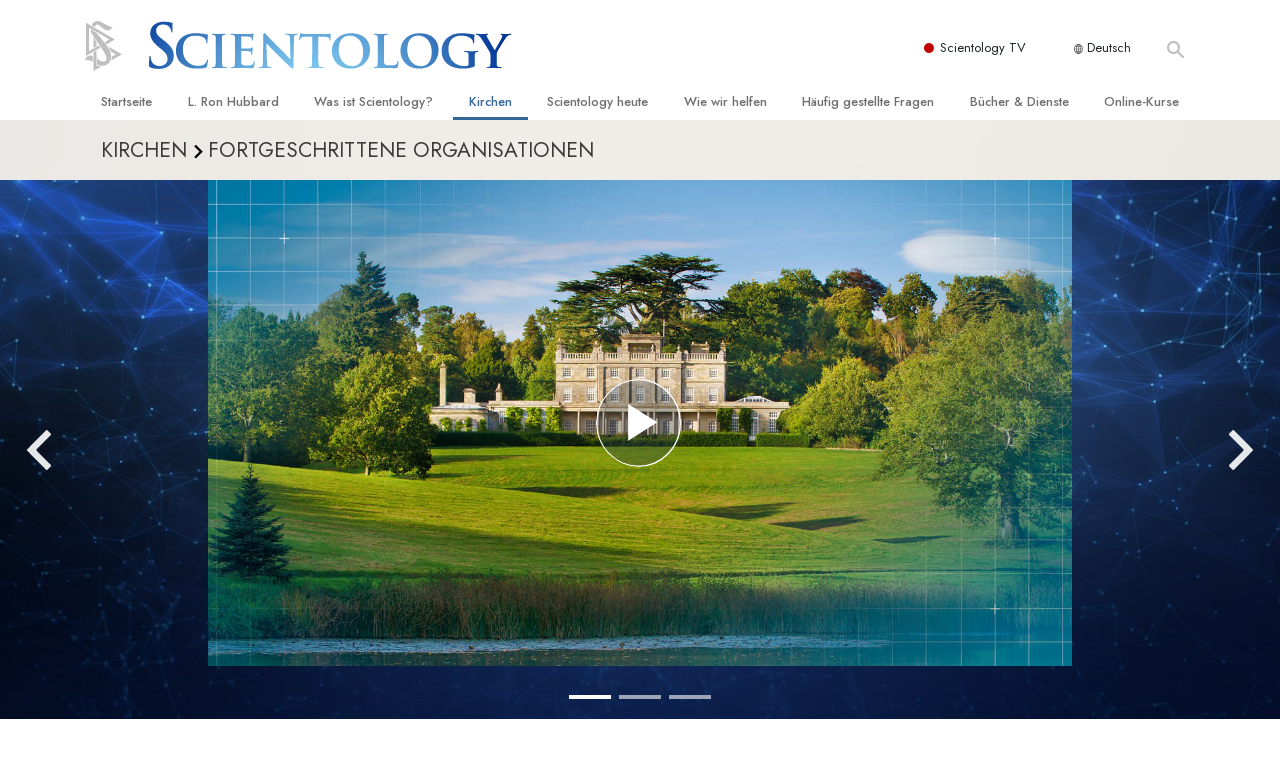

--- FILE ---
content_type: text/html; charset=utf-8
request_url: https://www.scientology.de/churches/advanced-scientology-organizations/advanced-org-saint-hill-united-kingdom/
body_size: 22319
content:
<!DOCTYPE html>
<html lang="de-DE" itemscope itemtype="http://schema.org/WebPage">
<head>
<meta charset="utf-8">








	<meta http-equiv="X-UA-Compatible" content="IE=edge">
<meta name="viewport" content="width=device-width, initial-scale=1, shrink-to-fit=no">



	
	<title>Fortgeschrittene Organisation &amp; Saint Hill Vereinigtes Königreich</title>
	<meta property="local-search-title" content="Fortgeschrittene Organisation &amp;amp; Saint Hill Vereinigtes Königreich" />



<meta name="facebook-domain-verification" content="5fiylhjs3p0sadccmvhn5r1xhzsezm" />  






<meta name="description" content="Die Ideale Kirche in Saint Hill, L. Ron Hubbards Zuhause in Großbritannien, bietet Scientologen aus aller Welt fortgeschrittene Kirchendienste an." />


<meta itemprop="publisher" content="Scientology" />


<meta property="fb:admins" content="633862040" />













	






<script type="application/ld+json">
{
  "@context": "https://schema.org",
  "@type": "WebSite",
  
  "name": "Offizielle Scientology Kirche: L. Ron Hubbard, Dianetik, Was ist Scientology?, Bücher, Anschauungen, David Miscavige",
  "alternateName": ["Scientology", "scientology.de"],
  
  "url": "https://www.scientology.de/"
}
</script>


<meta property="og:url" content="https://www.scientology.de/churches/advanced-scientology-organizations/advanced-org-saint-hill-united-kingdom/" />

<meta property="og:site_name" content="Offizielle Scientology Kirche: L. Ron Hubbard, Dianetik, Was ist Scientology?, Bücher, Anschauungen, David Miscavige" />

<meta property="og:title" content="Fortgeschrittene Organisation &amp; Saint Hill Vereinigtes Königreich" />
<meta property="og:description" content="Die Ideale Kirche in Saint Hill, L. Ron Hubbards Zuhause in Großbritannien, bietet Scientologen aus aller Welt fortgeschrittene Kirchendienste an." />

<meta property="og:image" content="https://files.scientology.org/imagecache/cropfit@w=1000/data/shared/web/assets/videos/master_thumbs/scnad_wis_2_de_DE.jpg?k=KchiEUTS5M" />
<meta property="og:type" content="website" />

<meta name="twitter:card" content="summary_large_image">
<meta name="twitter:title" content="Fortgeschrittene Organisation &amp; Saint Hill Vereinigtes Königreich">
<meta name="twitter:description" content="Die Ideale Kirche in Saint Hill, L. Ron Hubbards Zuhause in Großbritannien, bietet Scientologen aus aller Welt fortgeschrittene Kirchendienste an." >
<meta name="twitter:image" content="https://files.scientology.org/imagecache/cropfit@w=1000/data/shared/web/assets/videos/master_thumbs/scnad_wis_2_de_DE.jpg?k=KchiEUTS5M">














<link rel="canonical" href="https://www.scientology.de/churches/advanced-scientology-organizations/advanced-org-saint-hill-united-kingdom/" />

















<link rel="alternate" hreflang="fr-CA" href="https://fr.scientology.ca/churches/advanced-scientology-organizations/advanced-org-saint-hill-united-kingdom/" />



<link rel="alternate" hreflang="ga-IE" href="https://ga.scientology.ie/churches/advanced-scientology-organizations/advanced-org-saint-hill-united-kingdom/" />



















<link rel="alternate" hreflang="st-ZA" href="https://st.scientology.org.za/churches/advanced-scientology-organizations/advanced-org-saint-hill-united-kingdom/" />







<link rel="alternate" hreflang="no-NO" href="https://www.scientologi.no/churches/advanced-scientology-organizations/advanced-org-saint-hill-united-kingdom/" />



<link rel="alternate" hreflang="sv-SE" href="https://www.scientologi.se/churches/advanced-scientology-organizations/advanced-org-saint-hill-united-kingdom/" />



<link rel="alternate" hreflang="fr-FR" href="https://www.scientologie.fr/churches/advanced-scientology-organizations/advanced-org-saint-hill-united-kingdom/" />





<link rel="alternate" hreflang="de-AT" href="https://www.scientology.at/churches/advanced-scientology-organizations/advanced-org-saint-hill-united-kingdom/" />



<link rel="alternate" hreflang="nl-BE" href="https://www.scientology.be/churches/advanced-scientology-organizations/advanced-org-saint-hill-united-kingdom/" />



<link rel="alternate" hreflang="en-CA" href="https://www.scientology.ca/churches/advanced-scientology-organizations/advanced-org-saint-hill-united-kingdom/" />



<link rel="alternate" hreflang="fr-CH" href="https://www.scientology.ch/churches/advanced-scientology-organizations/advanced-org-saint-hill-united-kingdom/" />



<link rel="alternate" hreflang="es-CL" href="https://www.scientology.cl/churches/advanced-scientology-organizations/advanced-org-saint-hill-united-kingdom/" />



<link rel="alternate" hreflang="es-CO" href="https://www.scientology.co/churches/advanced-scientology-organizations/advanced-org-saint-hill-united-kingdom/" />



<link rel="alternate" hreflang="en-NZ" href="https://www.scientology.co.nz/churches/advanced-scientology-organizations/advanced-org-saint-hill-united-kingdom/" />



<link rel="alternate" hreflang="de-DE" href="https://www.scientology.de/churches/advanced-scientology-organizations/advanced-org-saint-hill-united-kingdom/" />



<link rel="alternate" hreflang="da-DK" href="https://www.scientology.dk/churches/advanced-scientology-organizations/advanced-org-saint-hill-united-kingdom/" />



<link rel="alternate" hreflang="es-DO" href="https://www.scientology.do/churches/advanced-scientology-organizations/advanced-org-saint-hill-united-kingdom/" />



<link rel="alternate" hreflang="es-ES" href="https://www.scientology.es/churches/advanced-scientology-organizations/advanced-org-saint-hill-united-kingdom/" />



<link rel="alternate" hreflang="fr-GP" href="https://www.scientology.gp/churches/advanced-scientology-organizations/advanced-org-saint-hill-united-kingdom/" />



<link rel="alternate" hreflang="el-GR" href="https://www.scientology.gr/churches/advanced-scientology-organizations/advanced-org-saint-hill-united-kingdom/" />



<link rel="alternate" hreflang="en-IE" href="https://www.scientology.ie/churches/advanced-scientology-organizations/advanced-org-saint-hill-united-kingdom/" />



<link rel="alternate" hreflang="en-IN" href="https://www.scientology.in/churches/advanced-scientology-organizations/advanced-org-saint-hill-united-kingdom/" />



<link rel="alternate" hreflang="it-IT" href="https://www.scientology.it/churches/advanced-scientology-organizations/advanced-org-saint-hill-united-kingdom/" />



<link rel="alternate" hreflang="ja-JP" href="https://www.scientology.jp/churches/advanced-scientology-organizations/advanced-org-saint-hill-united-kingdom/" />



<link rel="alternate" hreflang="ru-KZ" href="https://www.scientology.kz/churches/advanced-scientology-organizations/advanced-org-saint-hill-united-kingdom/" />



<link rel="alternate" hreflang="nl-NL" href="https://www.scientology.nl/churches/advanced-scientology-organizations/advanced-org-saint-hill-united-kingdom/" />



<link rel="alternate" hreflang="en" href="https://www.scientology.org/churches/advanced-scientology-organizations/advanced-org-saint-hill-united-kingdom/" />



<link rel="alternate" hreflang="en-AU" href="https://www.scientology.org.au/churches/advanced-scientology-organizations/advanced-org-saint-hill-united-kingdom/" />



<link rel="alternate" hreflang="he-IL" href="https://www.scientology.org.il/churches/advanced-scientology-organizations/advanced-org-saint-hill-united-kingdom/" />



<link rel="alternate" hreflang="es-MX" href="https://www.scientology.org.mx/churches/advanced-scientology-organizations/advanced-org-saint-hill-united-kingdom/" />



<link rel="alternate" hreflang="en-NP" href="https://www.scientology.org.np/churches/advanced-scientology-organizations/advanced-org-saint-hill-united-kingdom/" />



<link rel="alternate" hreflang="zh-TW" href="https://www.scientology.org.tw/churches/advanced-scientology-organizations/advanced-org-saint-hill-united-kingdom/" />



<link rel="alternate" hreflang="en-GB" href="https://www.scientology.org.uk/churches/advanced-scientology-organizations/advanced-org-saint-hill-united-kingdom/" />



<link rel="alternate" hreflang="es-VE" href="https://www.scientology.org.ve/churches/advanced-scientology-organizations/advanced-org-saint-hill-united-kingdom/" />



<link rel="alternate" hreflang="en-ZA" href="https://www.scientology.org.za/churches/advanced-scientology-organizations/advanced-org-saint-hill-united-kingdom/" />



<link rel="alternate" hreflang="en-PH" href="https://www.scientology.ph/churches/advanced-scientology-organizations/advanced-org-saint-hill-united-kingdom/" />



<link rel="alternate" hreflang="pt-PT" href="https://www.scientology.pt/churches/advanced-scientology-organizations/advanced-org-saint-hill-united-kingdom/" />



<link rel="alternate" hreflang="ru-RU" href="https://www.scientology.ru/churches/advanced-scientology-organizations/advanced-org-saint-hill-united-kingdom/" />



<link rel="alternate" hreflang="en-RW" href="https://www.scientology.rw/churches/advanced-scientology-organizations/advanced-org-saint-hill-united-kingdom/" />



<link rel="alternate" hreflang="hu-HU" href="https://www.szcientologia.org.hu/churches/advanced-scientology-organizations/advanced-org-saint-hill-united-kingdom/" />



<link rel="alternate" hreflang="xh-ZA" href="https://xh.scientology.org.za/churches/advanced-scientology-organizations/advanced-org-saint-hill-united-kingdom/" />





<link rel="alternate" hreflang="zu-ZA" href="https://zu.scientology.org.za/churches/advanced-scientology-organizations/advanced-org-saint-hill-united-kingdom/" />








	<!-- <link rel="stylesheet" href="/scss/_combined-aft.css?_=0113a"> -->

	<!-- async cssload -->
	<!-- <link rel="preload" href="/scss/_combined.css?_=0113a" as="style" onload="this.onload=null;this.rel='stylesheet'">
	<noscript><link rel="stylesheet" href="/scss/_combined.css?_=0113a"></noscript> -->
	<!-- end of async css -->

	
    

	
	<link rel="stylesheet" href="/scss/_combined.css?_=0113a">
	
	

	

	<!--  -->
	
	
		
	
	
	<!--  -->

	

	

	<!-- slideshow classnames -->
	

	

	

	
		
		<link rel="stylesheet" href="/scss/combined_application.scss?_=0113a">
		
	

	

<script>
WebFontConfig = {
    google: {
        families: [
            
            'Open+Sans:300,400,700,300italic,400italic,700italic',
            'Jost:300,400,500,700,300italic,400italic,500italic,700italic',

        ]
    }
};

(function(d) {
    var wf = d.createElement('script'),
        s = d.scripts[0];
    wf.src = 'https://ajax.googleapis.com/ajax/libs/webfont/1.6.26/webfont.js';
    wf.async = true;
    s.parentNode.insertBefore(wf, s);
})(document);
</script>






	

	
		
			<!-- Global Site Tag (gtag.js) - Google Analytics -->
<script>
  window.dataLayer = window.dataLayer || [];
  function gtag(){dataLayer.push(arguments);}

  gtag('consent', 'default', {
    'ad_storage': 'denied',
    'analytics_storage': 'denied',
    'functionality_storage': 'denied',
    'personalization_storage': 'denied',
    'wait_for_update': 500 // Wait until baner loads
  });

  window.gtagConsentV2 = true;

  gtag('js', new Date());

  gtag('config', 'G-HQ1TBXCEJT', {
  send_page_view: false
});


  gtag('config', 'G-LQBFNWNT3G', {
  send_page_view: false
});
  gtag('config', 'AW-605112126', {
  send_page_view: false
});

// if any org set





</script>


<script async src="https://www.googletagmanager.com/gtag/js?id=G-HQ1TBXCEJT"></script>


<script type="text/plain" data-cookiecategory="targeting">
(function() {
  var ga = document.createElement('script'); ga.type = 'text/javascript'; ga.async = true;
  ga.src = ('https:' == document.location.protocol ? 'https://' : 'http://') + 'stats.g.doubleclick.net/dc.js';
  var s = document.getElementsByTagName('script')[0]; s.parentNode.insertBefore(ga, s);
})();
</script>




		
	

	<script>
		var cacheId = '0113a';
	</script>

	
	<script defer src="/_combined/application.js?_=0113a"></script>
	

	
	<script async src="/_combined/cssrelpreload.js?_=0113a"></script>
	<script async src="/_combined/lazyload.js?_=0113a"></script>
	

	
	<script async src="/_combined/application2.js?_=0113a"></script>
	
	<script async type="text/plain" data-cookiecategory="performance" src="/_combined/sentry.js?_=0113a"></script>
	

	
	<script src="https://tr.standardadmin.org/tr2.js" async></script>
	<script>
	var _tr = window._tr || [];
	</script>
	

</head>




<body class="preload   path-churches path-churches-advanced-scientology-organizations path-churches-advanced-scientology-organizations-advanced-org-saint-hill-united-kingdom type-ideal-org home-no-overlap ">




<div class="search">
    <div class="search__form">
        <button class="btn btn--search-close" aria-label="Close search form">
            <img class="search-button--close-icon" src="/images/close-icon.svg" alt="">
        </button>
        <form class="" action="/search/">
            
            
                
            
            <div class="search__form---icon">
                <span class="icon-search"></span>
            </div>
            <input class="search__input" name="q" type="search" placeholder="Suchen …" autocomplete="off" autocorrect="off" autocapitalize="off" spellcheck="false" />
            <span class="d-none d-md-block search__info">Drücken Sie ENTER zum Suchen oder ESC zum Schließen</span>
        </form>
    </div>
</div><!-- /search -->

<!-- Videos for Org Sites -->









<div id="outer_shell">

    
        
<div class="container relative">
    <div class="external-navigation">
        
        <div class="external-navigation--item external-navigation--scntv">
            <!-- <a href="https://www.scientology.tv/de" target="_blank" class="no-decoration external-navigation--item-link"> -->
            <a href="https://www.scientology.tv/de/" target="_blank" class="no-decoration external-navigation--item-link">
                <span class="external-navigation--scntv--icon"></span>
                Scientology TV
                <span class="external-navigation--icon icon-external-link"></span>
            </a>
        </div>
        
        




<nav class="external-language-selector external-language-selector__v2 external-language">
    <div>
        <div class="external-navigation--item">
            
            <img src="/images/language-globe.svg" class="language-globe-white" alt="Language">
            <img src="/images/language-globe-gray.svg" class="language-globe-dark" alt="Language">
            Deutsch
        </div>
        <!-- <span class="selector"><span class="bordered">de</span> SPRACHE 
            <img class="arrow-svg arrow-svg-right" src="/images/arrow-right-white.svg" alt="">
        </span> -->
    </div>
    <ul>

        <a class="no-decoration " href="https://www.scientology.org.tw/churches/advanced-scientology-organizations/advanced-org-saint-hill-united-kingdom/">繁體中文 &#124; <span>Chinese</span></a>
        <a class="no-decoration " href="https://www.scientology.dk/churches/advanced-scientology-organizations/advanced-org-saint-hill-united-kingdom/">Dansk &#124; <span>Danish</span></a>
        <a class="no-decoration language__selected" href="https://www.scientology.de/churches/advanced-scientology-organizations/advanced-org-saint-hill-united-kingdom/">Deutsch &#124; <span>German</span></a>
        <a class="no-decoration " href="https://www.scientology.org/churches/advanced-scientology-organizations/advanced-org-saint-hill-united-kingdom/">English &#124; <span>English</span></a>
        <a class="no-decoration " href="https://www.scientology.gr/churches/advanced-scientology-organizations/advanced-org-saint-hill-united-kingdom/">Ελληνικά &#124; <span>Greek</span></a>
        <a class="no-decoration " href="https://www.scientology.org.mx/churches/advanced-scientology-organizations/advanced-org-saint-hill-united-kingdom/">Español (Latino) &#124; <span>Spanish</span></a>
        <a class="no-decoration " href="https://www.scientology.es/churches/advanced-scientology-organizations/advanced-org-saint-hill-united-kingdom/">Español (Castellano) &#124; <span>Castilian</span></a>
        <a class="no-decoration " href="https://www.scientologie.fr/churches/advanced-scientology-organizations/advanced-org-saint-hill-united-kingdom/">Français &#124; <span>French</span></a>
        <a class="no-decoration " href="https://www.scientology.org.il/churches/advanced-scientology-organizations/advanced-org-saint-hill-united-kingdom/">עברית &#124; <span>Hebrew</span></a>
        
        <a class="no-decoration " href="https://www.scientology.it/churches/advanced-scientology-organizations/advanced-org-saint-hill-united-kingdom/">Italiano &#124; <span>Italian</span></a>
        <a class="no-decoration " href="https://www.scientology.jp/churches/advanced-scientology-organizations/advanced-org-saint-hill-united-kingdom/">日本語 &#124; <span>Japanese</span></a>
        <a class="no-decoration " href="https://www.szcientologia.org.hu/churches/advanced-scientology-organizations/advanced-org-saint-hill-united-kingdom/">Magyar &#124; <span>Hungarian</span></a>
        <a class="no-decoration " href="https://www.scientology.nl/churches/advanced-scientology-organizations/advanced-org-saint-hill-united-kingdom/">Nederlands &#124; <span>Dutch</span></a>
        <a class="no-decoration " href="https://www.scientologi.no/churches/advanced-scientology-organizations/advanced-org-saint-hill-united-kingdom/">Norsk &#124; <span>Norwegian</span></a>
        <a class="no-decoration " href="https://www.scientology.pt/churches/advanced-scientology-organizations/advanced-org-saint-hill-united-kingdom/">Português &#124; <span>Portuguese</span></a>
        <a class="no-decoration " href="https://www.scientology.ru/churches/advanced-scientology-organizations/advanced-org-saint-hill-united-kingdom/">Русский &#124; <span>Russian</span></a>
        
        <a class="no-decoration " href="https://www.scientologi.se/churches/advanced-scientology-organizations/advanced-org-saint-hill-united-kingdom/">Svenska &#124; <span>Swedish</span></a>

        
        
    </ul>
</nav>

        
        <div class="btn--search"><span class="icon-search"></span></svg></div>
    </div>
</div>

    

    <div id="shell">

        




    <div class="org-site-name">
        
        
            
        
    </div>



<div class="banner-wrapper">
    <div class="banner-wrapper-container banner-wrapper-container__area-name">
        <div class="container">
            <div class="banner-wrapper--row row align-items-center justify-content-around justify-content-md-between">
                <div class="hamburger hamburger--slider-r hamburger-menu d-md-none">
                    <div class="hamburger-box">
                        <div class="hamburger-inner"></div>
                    </div>
                </div>
                
                <div class="d-flex align-items-center banner--logo">
    <div class="hamburger hamburger--slider-r hamburger-menu d-none d-md-block d-lg-none mr-2">
        <div class="hamburger-box">
            <div class="hamburger-inner"></div>
        </div>
    </div>

    <a class="no-decoration d-block w-100 scn-logo-link " href="/" itemscope itemtype="http://schema.org/Brand" class="">
        <div class="logo-on-light d-flex align-items-center">
            <div class="s-double-tri d-none d-md-block">
                
                
                    <img itemprop="logo" class="scn-symbol" src="/images/scientology-gray-logo.svg" alt="Scientology">
                
            </div>

            <div class="d-flex align-items-end scientology-logo-light">

                
                    <img itemprop="logo" class="scn-logo light-logo" src="/images/scientology-logo-white.svg">
                

                

                <img itemprop="logo" class="scn-logo dark-logo" src="/images/scientology-logos/scientology-logo-dark_en.svg">
                

                <div class="org-site-name">
                    
                </div>
            </div>


        </div>
    </a>
</div>

                <button class="btn btn--search d-md-none">
                    <div class="icon icon--search">
                        <span class="icon-search"></span>
                    </div>
                </button>

                 <div class="banner-subtool-row d-none d-md-flex align-items-center justify-content-end">
                    <div class="hamburger hamburger--slider-r hamburger-menu hamburger-menu__inverted wide-header__inverted--visible-lg">
                        <div class="hamburger-box">
                            <div class="hamburger-inner"></div>
                        </div>
                    </div>
                    
                    
                    
                <!-- 
                    <a href="/search.html" class="search-icon">
                        <img class="wide-header__hidden" src="/images/search-icon.svg" alt="">
                        <img class="wide-header__visible" src="/images/search-icon-white.svg" alt="">
                -->
                    </a>
                 </div>
            </div>
        </div>
    </div>
</div>

        








<div class="primary-nav-wrapper ">
	<div class="primary-nav-menu container d-none d-lg-block">
		<ul class="top-menu">
			
				
				
					<li class="menu-item   nav-trail-false">
						<div class="rel">
							
							<!-- For orgs /news/ send to grand opening if we don't have any news -->
							

							
							<a href="/"  class="menu-link">
								Startseite
							</a>
							
							
						</div>

					</li>
				
			
				
				
					<li class="menu-item   nav-trail-false">
						<div class="rel">
							
							<!-- For orgs /news/ send to grand opening if we don't have any news -->
							

							
							<a href="/l-ron-hubbard/"  class="menu-link">
								L. Ron Hubbard
							</a>
							
							
						</div>

					</li>
				
			
				
				
					<li class="menu-item   parent nav-trail-false">
						<div class="rel">
							
							<!-- For orgs /news/ send to grand opening if we don't have any news -->
							

							
							<a href="/what-is-scientology/"  class="menu-link">
								Was ist Scientology?
							</a>
							
								<div class="frog"> <!-- back -->
									<ul class="second-level">
										
											<li >
												<a href="/what-is-scientology/" class="menu-link title">
													Anschauungen und Praxis
												</a>
											</li>
										
											<li >
												<a href="/what-is-scientology/the-scientology-creeds-and-codes/" class="menu-link title">
													Scientology Bekenntnisse und Kodizes
												</a>
											</li>
										
											<li >
												<a href="/what-is-scientology/what-scientologists-say-about-scientology.html" class="menu-link title">
													Was Scientologen über Scientology sagen
												</a>
											</li>
										
											<li >
												<a href="/video/meet-a-scientologist.html" class="menu-link title">
													Lernen Sie einen Scientologen kennen
												</a>
											</li>
										
											<li >
												<a href="/what-is-scientology/inside-a-church-scientology.html" class="menu-link title">
													Innerhalb einer Scientology Kirche
												</a>
											</li>
										
											<li >
												<a href="/what-is-scientology/basic-principles-of-scientology/" class="menu-link title">
													Die Grundprinzipien der Scientology
												</a>
											</li>
										
											<li >
												<a href="/what-is-dianetics/basic-principles-of-scientology/dianetics-understanding-the-mind.html" class="menu-link title">
													Eine Einführung in die Dianetik
												</a>
											</li>
										
											<li >
												<a href="/what-is-scientology/love-hate-what-is-greatness.html" class="menu-link title">
													Liebe und Hass – Was ist Größe?
												</a>
											</li>
										
									</ul>
								</div>
							
							
						</div>

					</li>
				
			
				
				
					<li class="menu-item   parent nav-trail-true">
						<div class="rel">
							
							<!-- For orgs /news/ send to grand opening if we don't have any news -->
							

							
							<a href="/churches/"  class="menu-link">
								Kirchen
							</a>
							
								<div class="frog"> <!-- back -->
									<ul class="second-level">
										
											<li >
												<a href="/churches/locator.html" class="menu-link title">
													Finden Sie eine Kirche
												</a>
											</li>
										
											<li >
												<a href="/churches/ideal-orgs/" class="menu-link title">
													Ideale Scientology Kirchen
												</a>
											</li>
										
											<li >
												<a href="/churches/advanced-scientology-organizations/" class="menu-link title">
													Fortgeschrittene Organisationen
												</a>
											</li>
										
											<li >
												<a href="/churches/flag-land-base/" class="menu-link title">
													Flag Land Base
												</a>
											</li>
										
											<li >
												<a href="/churches/freewinds/" class="menu-link title">
													Freewinds
												</a>
											</li>
										
											<li >
												<a href="/churches/bringing-scientology-world/" class="menu-link title">
													Scientology für die Welt
												</a>
											</li>
										
									</ul>
								</div>
							
							
						</div>

					</li>
				
			
				
			
				
				
					<li class="menu-item   parent nav-trail-false">
						<div class="rel">
							
							<!-- For orgs /news/ send to grand opening if we don't have any news -->
							

							
							<a href="/scientology-today/"  class="menu-link">
								Scientology heute
							</a>
							
								<div class="frog"> <!-- back -->
									<ul class="second-level">
										
											<li >
												<a href="/scientology-today/category/expansion/" class="menu-link title">
													Einweihungen
												</a>
											</li>
										
											<li >
												<a href="/scientology-today/category/scientology-events/" class="menu-link title">
													Scientology Veranstaltungen
												</a>
											</li>
										
											<li >
												<a href="/david-miscavige/" class="menu-link title">
													David Miscavige – Kirchliches Oberhaupt von Scientology
												</a>
											</li>
										
									</ul>
								</div>
							
							
						</div>

					</li>
				
			
				
				
					<li class="menu-item   parent nav-trail-false">
						<div class="rel">
							
							<!-- For orgs /news/ send to grand opening if we don't have any news -->
							

							
							<a href="/how-we-help/"  class="menu-link">
								Wie wir helfen
							</a>
							
								<div class="frog"> <!-- back -->
									<ul class="second-level">
										
											<li >
												<a href="/how-we-help/way-to-happiness/" class="menu-link title">
													Der Weg zum Glücklichsein
												</a>
											</li>
										
											<li >
												<a href="/how-we-help/applied-scholastics/" class="menu-link title">
													Applied Scholastics
												</a>
											</li>
										
											<li >
												<a href="/how-we-help/criminon/" class="menu-link title">
													Criminon
												</a>
											</li>
										
											<li >
												<a href="/how-we-help/narconon/" class="menu-link title">
													Narconon
												</a>
											</li>
										
											<li >
												<a href="/how-we-help/truth-about-drugs/" class="menu-link title">
													Fakten über Drogen
												</a>
											</li>
										
											<li >
												<a href="/how-we-help/human-rights/" class="menu-link title">
													United for Human Rights (Vereint für Menschenrechte)
												</a>
											</li>
										
											<li >
												<a href="/how-we-help/citizens-commission-on-human-rights/" class="menu-link title">
													Citizens Commission on Human Rights
												</a>
											</li>
										
											<li >
												<a href="/how-we-help/volunteer-ministers/" class="menu-link title">
													Ehrenamtliche Scientology Geistliche
												</a>
											</li>
										
									</ul>
								</div>
							
							
						</div>

					</li>
				
			
				
				
					<li class="menu-item   parent nav-trail-false">
						<div class="rel">
							
							<!-- For orgs /news/ send to grand opening if we don't have any news -->
							

							
							<a href="/faq/"  class="menu-link">
								Häufig gestellte Fragen
							</a>
							
								<div class="frog"> <!-- back -->
									<ul class="second-level">
										
											<li >
												<a href="/faq/background-and-basic-principles/what-does-the-word-scientology-mean.html" class="menu-link title">
													Hintergrund und grundlegende Prinzipien
												</a>
											</li>
										
											<li >
												<a href="/faq/inside-a-church-of-scientology/what-goes-scientology-church.html" class="menu-link title">
													Innerhalb einer Scientology Kirche
												</a>
											</li>
										
											<li >
												<a href="/faq/the-organization-of-scientology/how-is-the-church-of-scientology-structured.html" class="menu-link title">
													Die Organisation der Scientology
												</a>
											</li>
										
									</ul>
								</div>
							
							
						</div>

					</li>
				
			
				
				
					<li class="menu-item   parent nav-trail-false">
						<div class="rel">
							
							<!-- For orgs /news/ send to grand opening if we don't have any news -->
							

							
							<a href="/store/category/beginning-books.html"  class="menu-link">
								Bücher & Dienste
							</a>
							
								<div class="frog"> <!-- back -->
									<ul class="second-level">
										
											<li >
												<a href="/store/category/beginning-books.html" class="menu-link title">
													Einführende Bücher
												</a>
											</li>
										
											<li >
												<a href="/store/category/beginning-audiobooks.html" class="menu-link title">
													Hörbücher
												</a>
											</li>
										
											<li >
												<a href="/store/category/classics-lectures.html" class="menu-link title">
													Einführungsvorträge
												</a>
											</li>
										
											<li >
												<a href="/store/category/books-on-film.html" class="menu-link title">
													Einführungsfilme
												</a>
											</li>
										
											<li >
												<a href="/beginning-services/" class="menu-link title">
													Einführende Dienste
												</a>
											</li>
										
									</ul>
								</div>
							
							
						</div>

					</li>
				
			
				
				
					<li class="menu-item   parent nav-trail-false">
						<div class="rel">
							
							<!-- For orgs /news/ send to grand opening if we don't have any news -->
							

							
							<a href="/courses/"  class="menu-link">
								Online-Kurse
							</a>
							
								<div class="frog"> <!-- back -->
									<ul class="second-level">
										
											<li >
												<a href="/courses/conflicts/overview.html" class="menu-link title">
													Wie man Konflikte löst
												</a>
											</li>
										
											<li >
												<a href="/courses/dynamics/overview.html" class="menu-link title">
													Die Dynamiken des Daseins
												</a>
											</li>
										
											<li >
												<a href="/courses/understanding/overview.html" class="menu-link title">
													Die Bestandteile des Verstehens
												</a>
											</li>
										
											<li >
												<a href="/courses/solutions/overview.html" class="menu-link title">
													Lösungen für eine gefährliche Umwelt
												</a>
											</li>
										
											<li >
												<a href="/courses/assists/overview.html" class="menu-link title">
													Beistände bei Krankheiten und Verletzungen
												</a>
											</li>
										
											<li >
												<a href="/courses/integrity/overview.html" class="menu-link title">
													Integrität und Ehrlichkeit
												</a>
											</li>
										
											<li >
												<a href="/courses/marriage/overview.html" class="menu-link title">
													Ehe
												</a>
											</li>
										
											<li >
												<a href="/courses/tone-scale/overview.html" class="menu-link title">
													Die emotionelle Tonskala
												</a>
											</li>
										
											<li >
												<a href="/courses/drugs/overview.html" class="menu-link title">
													Antworten auf das Drogenproblem
												</a>
											</li>
										
											<li >
												<a href="/courses/children/overview.html" class="menu-link title">
													Kinder
												</a>
											</li>
										
											<li >
												<a href="/courses/tools/overview.html" class="menu-link title">
													Werkzeuge für den Arbeitsplatz
												</a>
											</li>
										
											<li >
												<a href="/courses/conditions/overview.html" class="menu-link title">
													Ethik und die Zustände
												</a>
											</li>
										
											<li >
												<a href="/courses/suppression/overview.html" class="menu-link title">
													Die Ursache von Unterdrückung
												</a>
											</li>
										
											<li >
												<a href="/courses/investigations/overview.html" class="menu-link title">
													Ermittlungen
												</a>
											</li>
										
											<li >
												<a href="/courses/organizing/overview.html" class="menu-link title">
													Grundlagen des Organisierens
												</a>
											</li>
										
											<li >
												<a href="/courses/public-relations/overview.html" class="menu-link title">
													Die Grundlagen von Public Relations
												</a>
											</li>
										
											<li >
												<a href="/courses/targets/overview.html" class="menu-link title">
													Planziele und Ziele
												</a>
											</li>
										
											<li >
												<a href="/courses/study/overview.html" class="menu-link title">
													Die Technologie des Studierens
												</a>
											</li>
										
											<li >
												<a href="/courses/communication/overview.html" class="menu-link title">
													Kommunikation
												</a>
											</li>
										
									</ul>
								</div>
							
							
						</div>

					</li>
				
			
		</ul>
	</div>
</div>








<div class="nav-bar">
	<ul>
		
			
			<li class="nav-bar--link" data-menuid="0">
				
				<!-- For orgs /news/ send to grand opening if we don't have any news -->
				
				
				
				<a href="/"  class="menu-link no-decoration">
					
						<img class="nav-bar--arrow" src="/org-logo/arrow-right.svg?color=336699" alt="">
					
					STARTSEITE
				</a>
				
			</li>

			

		
			
			<li class="nav-bar--link" data-menuid="1">
				
				<!-- For orgs /news/ send to grand opening if we don't have any news -->
				
				
				
				<a href="/l-ron-hubbard/"  class="menu-link no-decoration">
					
						<img class="nav-bar--arrow" src="/org-logo/arrow-right.svg?color=336699" alt="">
					
					L. RON HUBBARD
				</a>
				
			</li>

			

		
			
			<li class="nav-bar--link" data-menuid="2">
				
				<!-- For orgs /news/ send to grand opening if we don't have any news -->
				
				
				
				<a href="/what-is-scientology/"  class="menu-link no-decoration">
					
						<img class="nav-bar--arrow" src="/org-logo/arrow-right.svg?color=336699" alt="">
					
					WAS IST SCIENTOLOGY?
				</a>
				
			</li>

			
				<div class="nav-bar--frog" data-menuid="2">
					<ul class="nav-bar--second-level">
						
							<li>
								<a href="/what-is-scientology/" class="nav-bar--second-level__link">
									Anschauungen und Praxis
								</a>
							</li>
						
							<li>
								<a href="/what-is-scientology/the-scientology-creeds-and-codes/" class="nav-bar--second-level__link">
									Scientology Bekenntnisse und Kodizes
								</a>
							</li>
						
							<li>
								<a href="/what-is-scientology/what-scientologists-say-about-scientology.html" class="nav-bar--second-level__link">
									Was Scientologen über Scientology sagen
								</a>
							</li>
						
							<li>
								<a href="/video/meet-a-scientologist.html" class="nav-bar--second-level__link">
									Lernen Sie einen Scientologen kennen
								</a>
							</li>
						
							<li>
								<a href="/what-is-scientology/inside-a-church-scientology.html" class="nav-bar--second-level__link">
									Innerhalb einer Scientology Kirche
								</a>
							</li>
						
							<li>
								<a href="/what-is-scientology/basic-principles-of-scientology/" class="nav-bar--second-level__link">
									Die Grundprinzipien der Scientology
								</a>
							</li>
						
							<li>
								<a href="/what-is-dianetics/basic-principles-of-scientology/dianetics-understanding-the-mind.html" class="nav-bar--second-level__link">
									Eine Einführung in die Dianetik
								</a>
							</li>
						
							<li>
								<a href="/what-is-scientology/love-hate-what-is-greatness.html" class="nav-bar--second-level__link">
									Liebe und Hass – Was ist Größe?
								</a>
							</li>
						
					</ul>
				</div>
			

		
			
			<li class="nav-bar--link" data-menuid="3">
				
				<!-- For orgs /news/ send to grand opening if we don't have any news -->
				
				
				
				<a href="/churches/"  class="menu-link no-decoration">
					
						<img class="nav-bar--arrow" src="/org-logo/arrow-right.svg?color=336699" alt="">
					
					KIRCHEN
				</a>
				
			</li>

			
				<div class="nav-bar--frog" data-menuid="3">
					<ul class="nav-bar--second-level">
						
							<li>
								<a href="/churches/locator.html" class="nav-bar--second-level__link">
									Finden Sie eine Kirche
								</a>
							</li>
						
							<li>
								<a href="/churches/ideal-orgs/" class="nav-bar--second-level__link">
									Ideale Scientology Kirchen
								</a>
							</li>
						
							<li>
								<a href="/churches/advanced-scientology-organizations/" class="nav-bar--second-level__link">
									Fortgeschrittene Organisationen
								</a>
							</li>
						
							<li>
								<a href="/churches/flag-land-base/" class="nav-bar--second-level__link">
									Flag Land Base
								</a>
							</li>
						
							<li>
								<a href="/churches/freewinds/" class="nav-bar--second-level__link">
									Freewinds
								</a>
							</li>
						
							<li>
								<a href="/churches/bringing-scientology-world/" class="nav-bar--second-level__link">
									Scientology für die Welt
								</a>
							</li>
						
					</ul>
				</div>
			

		
			
			<li class="nav-bar--link" data-menuid="4">
				
				<!-- For orgs /news/ send to grand opening if we don't have any news -->
				
				
				
				<a href="/daily-connect/"  class="menu-link no-decoration">
					
						<img class="nav-bar--arrow" src="/org-logo/arrow-right.svg?color=336699" alt="">
					
					DAILY CONNECT
				</a>
				
			</li>

			
				<div class="nav-bar--frog" data-menuid="4">
					<ul class="nav-bar--second-level">
						
							<li>
								<a href="/daily-connect/scientologists-at-life/" class="nav-bar--second-level__link">
									Scientologists @life
								</a>
							</li>
						
							<li>
								<a href="/staywell/" class="nav-bar--second-level__link">
									Wie man gesund bleibt
								</a>
							</li>
						
					</ul>
				</div>
			

		
			
			<li class="nav-bar--link" data-menuid="5">
				
				<!-- For orgs /news/ send to grand opening if we don't have any news -->
				
				
				
				<a href="/scientology-today/"  class="menu-link no-decoration">
					
						<img class="nav-bar--arrow" src="/org-logo/arrow-right.svg?color=336699" alt="">
					
					SCIENTOLOGY HEUTE
				</a>
				
			</li>

			
				<div class="nav-bar--frog" data-menuid="5">
					<ul class="nav-bar--second-level">
						
							<li>
								<a href="/scientology-today/category/expansion/" class="nav-bar--second-level__link">
									Einweihungen
								</a>
							</li>
						
							<li>
								<a href="/scientology-today/category/scientology-events/" class="nav-bar--second-level__link">
									Scientology Veranstaltungen
								</a>
							</li>
						
							<li>
								<a href="/david-miscavige/" class="nav-bar--second-level__link">
									David Miscavige – Kirchliches Oberhaupt von Scientology
								</a>
							</li>
						
					</ul>
				</div>
			

		
			
			<li class="nav-bar--link" data-menuid="6">
				
				<!-- For orgs /news/ send to grand opening if we don't have any news -->
				
				
				
				<a href="/how-we-help/"  class="menu-link no-decoration">
					
						<img class="nav-bar--arrow" src="/org-logo/arrow-right.svg?color=336699" alt="">
					
					WIE WIR HELFEN
				</a>
				
			</li>

			
				<div class="nav-bar--frog" data-menuid="6">
					<ul class="nav-bar--second-level">
						
							<li>
								<a href="/how-we-help/way-to-happiness/" class="nav-bar--second-level__link">
									Der Weg zum Glücklichsein
								</a>
							</li>
						
							<li>
								<a href="/how-we-help/applied-scholastics/" class="nav-bar--second-level__link">
									Applied Scholastics
								</a>
							</li>
						
							<li>
								<a href="/how-we-help/criminon/" class="nav-bar--second-level__link">
									Criminon
								</a>
							</li>
						
							<li>
								<a href="/how-we-help/narconon/" class="nav-bar--second-level__link">
									Narconon
								</a>
							</li>
						
							<li>
								<a href="/how-we-help/truth-about-drugs/" class="nav-bar--second-level__link">
									Fakten über Drogen
								</a>
							</li>
						
							<li>
								<a href="/how-we-help/human-rights/" class="nav-bar--second-level__link">
									United for Human Rights (Vereint für Menschenrechte)
								</a>
							</li>
						
							<li>
								<a href="/how-we-help/citizens-commission-on-human-rights/" class="nav-bar--second-level__link">
									Citizens Commission on Human Rights
								</a>
							</li>
						
							<li>
								<a href="/how-we-help/volunteer-ministers/" class="nav-bar--second-level__link">
									Ehrenamtliche Scientology Geistliche
								</a>
							</li>
						
					</ul>
				</div>
			

		
			
			<li class="nav-bar--link" data-menuid="7">
				
				<!-- For orgs /news/ send to grand opening if we don't have any news -->
				
				
				
				<a href="/faq/"  class="menu-link no-decoration">
					
						<img class="nav-bar--arrow" src="/org-logo/arrow-right.svg?color=336699" alt="">
					
					HÄUFIG GESTELLTE FRAGEN
				</a>
				
			</li>

			
				<div class="nav-bar--frog" data-menuid="7">
					<ul class="nav-bar--second-level">
						
							<li>
								<a href="/faq/background-and-basic-principles/what-does-the-word-scientology-mean.html" class="nav-bar--second-level__link">
									Hintergrund und grundlegende Prinzipien
								</a>
							</li>
						
							<li>
								<a href="/faq/inside-a-church-of-scientology/what-goes-scientology-church.html" class="nav-bar--second-level__link">
									Innerhalb einer Scientology Kirche
								</a>
							</li>
						
							<li>
								<a href="/faq/the-organization-of-scientology/how-is-the-church-of-scientology-structured.html" class="nav-bar--second-level__link">
									Die Organisation der Scientology
								</a>
							</li>
						
					</ul>
				</div>
			

		
			
			<li class="nav-bar--link" data-menuid="8">
				
				<!-- For orgs /news/ send to grand opening if we don't have any news -->
				
				
				
				<a href="/store/category/beginning-books.html"  class="menu-link no-decoration">
					
						<img class="nav-bar--arrow" src="/org-logo/arrow-right.svg?color=336699" alt="">
					
					BÜCHER &amp; DIENSTE
				</a>
				
			</li>

			
				<div class="nav-bar--frog" data-menuid="8">
					<ul class="nav-bar--second-level">
						
							<li>
								<a href="/store/category/beginning-books.html" class="nav-bar--second-level__link">
									Einführende Bücher
								</a>
							</li>
						
							<li>
								<a href="/store/category/beginning-audiobooks.html" class="nav-bar--second-level__link">
									Hörbücher
								</a>
							</li>
						
							<li>
								<a href="/store/category/classics-lectures.html" class="nav-bar--second-level__link">
									Einführungsvorträge
								</a>
							</li>
						
							<li>
								<a href="/store/category/books-on-film.html" class="nav-bar--second-level__link">
									Einführungsfilme
								</a>
							</li>
						
							<li>
								<a href="/beginning-services/" class="nav-bar--second-level__link">
									Einführende Dienste
								</a>
							</li>
						
					</ul>
				</div>
			

		
			
			<li class="nav-bar--link" data-menuid="9">
				
				<!-- For orgs /news/ send to grand opening if we don't have any news -->
				
				
				
				<a href="/courses/"  class="menu-link no-decoration">
					
						<img class="nav-bar--arrow" src="/org-logo/arrow-right.svg?color=336699" alt="">
					
					ONLINE-KURSE
				</a>
				
			</li>

			
				<div class="nav-bar--frog" data-menuid="9">
					<ul class="nav-bar--second-level">
						
							<li>
								<a href="/courses/conflicts/overview.html" class="nav-bar--second-level__link">
									Wie man Konflikte löst
								</a>
							</li>
						
							<li>
								<a href="/courses/dynamics/overview.html" class="nav-bar--second-level__link">
									Die Dynamiken des Daseins
								</a>
							</li>
						
							<li>
								<a href="/courses/understanding/overview.html" class="nav-bar--second-level__link">
									Die Bestandteile des Verstehens
								</a>
							</li>
						
							<li>
								<a href="/courses/solutions/overview.html" class="nav-bar--second-level__link">
									Lösungen für eine gefährliche Umwelt
								</a>
							</li>
						
							<li>
								<a href="/courses/assists/overview.html" class="nav-bar--second-level__link">
									Beistände bei Krankheiten und Verletzungen
								</a>
							</li>
						
							<li>
								<a href="/courses/integrity/overview.html" class="nav-bar--second-level__link">
									Integrität und Ehrlichkeit
								</a>
							</li>
						
							<li>
								<a href="/courses/marriage/overview.html" class="nav-bar--second-level__link">
									Ehe
								</a>
							</li>
						
							<li>
								<a href="/courses/tone-scale/overview.html" class="nav-bar--second-level__link">
									Die emotionelle Tonskala
								</a>
							</li>
						
							<li>
								<a href="/courses/drugs/overview.html" class="nav-bar--second-level__link">
									Antworten auf das Drogenproblem
								</a>
							</li>
						
							<li>
								<a href="/courses/children/overview.html" class="nav-bar--second-level__link">
									Kinder
								</a>
							</li>
						
							<li>
								<a href="/courses/tools/overview.html" class="nav-bar--second-level__link">
									Werkzeuge für den Arbeitsplatz
								</a>
							</li>
						
							<li>
								<a href="/courses/conditions/overview.html" class="nav-bar--second-level__link">
									Ethik und die Zustände
								</a>
							</li>
						
							<li>
								<a href="/courses/suppression/overview.html" class="nav-bar--second-level__link">
									Die Ursache von Unterdrückung
								</a>
							</li>
						
							<li>
								<a href="/courses/investigations/overview.html" class="nav-bar--second-level__link">
									Ermittlungen
								</a>
							</li>
						
							<li>
								<a href="/courses/organizing/overview.html" class="nav-bar--second-level__link">
									Grundlagen des Organisierens
								</a>
							</li>
						
							<li>
								<a href="/courses/public-relations/overview.html" class="nav-bar--second-level__link">
									Die Grundlagen von Public Relations
								</a>
							</li>
						
							<li>
								<a href="/courses/targets/overview.html" class="nav-bar--second-level__link">
									Planziele und Ziele
								</a>
							</li>
						
							<li>
								<a href="/courses/study/overview.html" class="nav-bar--second-level__link">
									Die Technologie des Studierens
								</a>
							</li>
						
							<li>
								<a href="/courses/communication/overview.html" class="nav-bar--second-level__link">
									Kommunikation
								</a>
							</li>
						
					</ul>
				</div>
			

		
	</ul>
</div>





        <div id="header_and_content">

            
            <div id="header_container" class="clearfix header-container">
                <div id="header" class="header">
                    <div class="container">
                        














	
	
		
			
		
		
		
	
		
		
		
	
		
		
		
			
				
			
				
			
				
			
				
			
				
			
				
			
				
			
				
			
		
	
		
			
		
		
		
			
				
			
				
			
				
					
				
			
				
			
				
			
				
			
		
	
		
		
		
			
				
			
				
			
		
	
		
		
		
			
				
			
				
			
				
			
		
	
		
		
		
			
				
			
				
			
				
			
				
			
				
			
				
			
				
			
				
			
		
	
		
		
		
			
				
			
				
			
				
			
		
	
		
		
		
			
				
			
				
			
				
			
				
			
				
			
		
	
		
		
		
			
				
			
				
			
				
			
				
			
				
			
				
			
				
			
				
			
				
			
				
			
				
			
				
			
				
			
				
			
				
			
				
			
				
			
				
			
				
			
		
	




	
	
	
		
			
		
	

	
	
	
	

	
	

	
		

		
			
			

			
			
			
			
				
			

		

		
			
				
				
				
				
					
					
				

				

				

				
				
				
				
			
		
			
				
				
				
				
					
						
					
					
				

				

				
					 
					 	
						
						
							
							
						
					
				

				
				
				
				
			
		
			
				
				
				
				

				

				

				
				
				
				
			
		
			
		
			
		
	


	


	
		
		
			
		
			

				
					
				
				
				
				
				
					
						
						
						
					
				
				
			
		
			

				
					
				
				
				
				
				
					
				
				
			
		
			

				
					
				
				
				
				
				
				
			
		
			
		
	


	
	
		<div class="bs-extender">
			<div class="breadcrumb-nav" style="	background-image: url(https://files.scientology.org/imagecache/cropfit@w=100@bl=0x40@cr=225,1732,3277,242/data/www.scientology.org/files/churches/FLAG_EXTERIOR_BANK_BLDG_ANGLE_6SY3002_de_DE.jpg?k=_d42Cchm3A);">
				<div class="container">
					<div class="breadcrumb-nav--title" itemscope itemtype="https://schema.org/BreadcrumbList">
							
							

								
									

									
									
									
									<span itemprop="itemListElement" itemscope itemtype="https://schema.org/ListItem">
										<a class="breadcrumb-nav--link " href="/churches/" itemprop="item">
											
											<span itemprop="name">
												KIRCHEN 
											</span>
											<meta itemprop="position" content="1" />
										</a>
										
										<span class="d-inline-block breadcrumb-nav--arrow" style="width: 10px;">
											<img style="margin-top: -3px;" src="/images/arrow-right.svg" alt="">
										</span>
										
									</span>
									
									
									<span itemprop="itemListElement" itemscope itemtype="https://schema.org/ListItem">
										<a class="breadcrumb-nav--link breadcrumb-nav--link__secondary" href="/churches/advanced-scientology-organizations/" itemprop="item">
											
											<span itemprop="name">
												FORTGESCHRITTENE ORGANISATIONEN 
											</span>
											<meta itemprop="position" content="2" />
										</a>
										
									</span>
									
								

							
					</div>
				</div>
			</div>
		</div>
	



<div class="bs-extender">
    <div class="featured-slideshow featured-slideshow--video slideshow-wrapper slideshow">
        <div class="swiper-container">
            <div class="swiper-wrapper">
                
                
                <div class="swiper-slide swiper-slide--tv">
                    <div class="featured-episode-video featured-episode-video--tv">
                        <div class="episode-video-wrapper">
                            <iframe frameborder="0" allow="fullscreen" data-episodeid="inside-scientology-saint-hill"></iframe>
                            <!-- <iframe frameborder="0" allow="autoplay; fullscreen" src="https://www.scientology.tv/series/meet-a-scientologist/greta-del-sal.html?iframe=1&amp;autoplay=1"></iframe> -->
                        </div>
                    </div>
                </div>
                
                
                
                <!-- InsideChurchImage -->
                
                


                
                

                <!-- handle after the slide -->
                

                
                
                <!-- video exists -->
                
                    
                 
                 
                 

                 
                 
                     
                 

                 
                    
                 

                 
                
                
                 <div class="swiper-slide slideshow--slide-featured">

                    <div style="
                    background-image: url('https://files.scientology.org/imagecache/cropfit@w=1080@cr=633,399,1674,837/data/www.scientology.org/files/aoshuk/scientology-saint-hill-aosh-uk-castle-exterior-dusk_MG_8904_de_DE.jpg?k=RkQ0GQRr3W');
                    background-image: image-set(
                        url('https://files.scientology.org/imagecache/cropfit@w=1080@cr=633,399,1674,837/data/www.scientology.org/files/aoshuk/scientology-saint-hill-aosh-uk-castle-exterior-dusk_MG_8904_de_DE.jpg?k=RkQ0GQRr3W') 1x,
                        url('https://files.scientology.org/imagecache/cropfit@w=2160@cr=633,399,1674,837/data/www.scientology.org/files/aoshuk/scientology-saint-hill-aosh-uk-castle-exterior-dusk_MG_8904_de_DE.jpg?k=dd6nl4bzh7') 2x);
                " class="slideshow--slide-background"></div>
                    <div style="background-image: url('https://files.scientology.org/imagecache/cropfit@w=300@bl=0x10@qa=100@cr=633,399,1674,837/data/www.scientology.org/files/aoshuk/scientology-saint-hill-aosh-uk-castle-exterior-dusk_MG_8904_de_DE.jpg?k=h7ODxaOp1j');" class="slide-background-blur"></div>
                    <div class="gradient-overlay__bottom"></div>

                    <a href="/churches/advanced-scientology-organizations/advanced-org-saint-hill-united-kingdom/tour.html" class="slideshow--info-link">
                        <div class="slideshow--info__centered d-flex flex-column">
                            <div class="relative">
                                <div class="slideshow--info__view-icon-wrapper">
                                    <div class="slideshow--info__view-icon">
                                        <img src="/images/camera-icon.svg">
                                    </div>
                                </div>

                                <div class="slideshow--info-location mb-2">
                                    Diashow ansehen
                                </div>

                                <div class="slideshow--info-title">
                                    Fotogalerie
                                </div>
                            </div>
                        </div>
                    </a>
                </div>
                

                
                    
                

                
                    
                

                

                
                
                 <div class="swiper-slide slideshow--slide-featured">
                    

                    

                    <div style="
                    background-image: url('https://files.scientology.org/imagecache/cropfit@w=1080@cr=138,0,2724,1816/data/www.scientology.org/files/aoshuk/aosh-uk-opening-ribbon-pull-camera-1_01C0120_de_DE.jpg?k=pDWf049PBu');
                    background-image: image-set(
                        url('https://files.scientology.org/imagecache/cropfit@w=1080@cr=138,0,2724,1816/data/www.scientology.org/files/aoshuk/aosh-uk-opening-ribbon-pull-camera-1_01C0120_de_DE.jpg?k=pDWf049PBu') 1x,
                        url('https://files.scientology.org/imagecache/cropfit@w=2160@cr=138,0,2724,1816/data/www.scientology.org/files/aoshuk/aosh-uk-opening-ribbon-pull-camera-1_01C0120_de_DE.jpg?k=RQFA01VeYX') 2x);
                " class="slideshow--slide-background"></div>
                    <div style="background-image: url('https://files.scientology.org/imagecache/cropfit@w=300@bl=0x10@qa=100@cr=138,0,2724,1816/data/www.scientology.org/files/aoshuk/aosh-uk-opening-ribbon-pull-camera-1_01C0120_de_DE.jpg?k=1uTJSw8Tic');" class="slide-background-blur"></div>
                    <div class="gradient-overlay__bottom"></div>

                    <a href="/scientology-today/church-openings/advanced-org-saint-hill-united-kingdom-grand-opening.html" class="slideshow--info-link">
                        <div class="slideshow--info__centered d-flex flex-column">
                            <div class="relative">
                                
                                <div class="slideshow--info__view-icon-wrapper">
                                    <div class="slideshow--info__view-icon">
                                        <img src="/images/camera-icon.svg">
                                    </div>
                                </div>

                                <div class="slideshow--info-location mb-2">
                                    Diashow ansehen
                                </div>
                                

                                <div class="slideshow--info-title">
                                    
Die Eröffnung des Idealen Saint Hill setzt einer außerordentlichen Wachstums&shy;periode der Scientology die Krone auf
                                </div>

                                
                            </div>
                        </div>
                    </a>
                </div>
                 

                


            </div>
            <div class="swiper-pagination"></div>
        </div>
        
<div class="slide-controls " >
    <div class="slide-arrow-holder slide-left-arrow">
    	
        <div class="arrow-bg"></div>
        
        <div class="left-arrow draw-border draw-border__arrow--white">
            <arrow></arrow>
        </div>
    </div>
    <div class="slide-arrow-holder slide-right-arrow">
        
        <div class="arrow-bg"></div>
        
        <div class="right-arrow draw-border draw-border__arrow--white">
            <arrow></arrow>
        </div>
    </div>
</div>

<div class="swiper-scrollbar d-none"></div>


    </div>
</div>
                    </div>
                </div>
            </div>
            

            

            

            
        
            

            <div id="content_container" class="body container has-leftsidebar has-rightsidebar">

                <!-- NOTE: if you want schema, put it in the page itself: itemscope itemtype="http://schema.org/Article" -->

                
                <article id="content" class="row main-content justify-content-between">
                


                    <div class="col-24 page-title--wrapper">
                        <div class="row justify-content-center">
                            <div class="col-lg-14">
                                
	<h1>
		
			FORTGESCHRITTENE ORGANISATION &amp; SAINT HILL VEREINIGTES KÖNIGREICH
		
	</h1>
	

                                
                                <div class="d-block mb-3"></div>
                            </div>
                        </div>
                    </div>

                    

                    
                    <main itemscope itemtype="http://schema.org/Article" class="main col-lg-14 order-lg-4">
                    

                    <div class="main__both-sidebars">
                        
    <div data-amp-body>
        
	
	<p>
		Die Ideale Kirche in Saint Hill, L.&nbsp;Ron Hubbards Zuhause in Großbritannien, bietet Scientologen aus aller Welt fortgeschrittene Kirchendienste an.
	</p>
	

	


	
	

	
	
		<h4 class="text-left mb-1 mt-4">
			<div class="unbold">
				<strong style="display: inline;">ERÖFFNUNGSFEIER</strong>
			</div>
		</h4>
		
		
		<a href="/scientology-today/church-openings/advanced-org-saint-hill-united-kingdom-grand-opening.html" class="main__news-listing-item no-decoration">
			<div class="main__news-listing-image">
				
				

				
					
					
				

				

				<!-- <img class="lazyload" src="" data-srcset="https://files.scientology.org/imagecache/cropfit@w=200@h=133@cr=138,3,2724,1811/data/www.scientology.org/files/aoshuk/aosh-uk-opening-ribbon-pull-camera-1_01C0120_de_DE.jpg?k=yLO6kklOmP 1x, https://files.scientology.org/imagecache/cropfit@w=400@h=266@cr=138,3,2724,1811/data/www.scientology.org/files/aoshuk/aosh-uk-opening-ribbon-pull-camera-1_01C0120_de_DE.jpg?k=RaFF_Qxkih 2x" alt="Die Eröffnung des Idealen Saint Hill setzt einer außerordentlichen Wachstums­periode der Scientology die Krone auf"> -->
				<img srcset="https://files.scientology.org/imagecache/cropfit@w=200@h=133@cr=138,3,2724,1811/data/www.scientology.org/files/aoshuk/aosh-uk-opening-ribbon-pull-camera-1_01C0120_de_DE.jpg?k=yLO6kklOmP 1x, https://files.scientology.org/imagecache/cropfit@w=400@h=266@cr=138,3,2724,1811/data/www.scientology.org/files/aoshuk/aosh-uk-opening-ribbon-pull-camera-1_01C0120_de_DE.jpg?k=RaFF_Qxkih 2x" alt="Die Eröffnung des Idealen Saint Hill setzt einer außerordentlichen Wachstums­periode der Scientology die Krone auf">
			</div>

			<div class="main__news-listing-text">
				<h5 class="main__news-listing-title">
					
Die Eröffnung des Idealen Saint Hill setzt einer außerordentlichen Wachstums&shy;periode der Scientology die Krone auf
				</h5>

				<div class="main__news-listing-loc-date">
					<div class="main__news-listing-date">
						
	
	
		
	
	
		
18. OKTOBER 2015

	

					</div>

					<div class="main__news-listing-location">
						<div class="d-none d-md-inline-block">&nbsp;<span class="main__news-listing-bullet">•</span>&nbsp;</div>
Saint Hill, East Grinstead, Großbritannien

					</div>
				</div>

				<div class="learn-more-link with-underline">
					MEHR ERFAHREN
				</div>
			</div>
		</a>
		
	



	
		

		
        
        

        

        
        	
        

		
		<h4 class="text-left mb-1 mt-4">
			
				VIDEO
			
		</h4>

		
		
		
		

		<div class="row">
			

			
		</div>


		
			
			<script defer src="/tags-view/related-from-network.tag.html" type="riot/tag"></script>
			<related-from-scn-network episodeid=inside-scientology-saint-hill></related-from-scn-network>
			
		

		

		
		
		
			
		

		

		

		

		<h4 class="text-left mb-1 mt-4">
			FOTOS
		</h4>

		
		

<div class="photo-gallery clearfix photo-gallery-block-listing">
    <div class="churches-photo-row">
    
            
                
                
                

                

                

                
                    
                    
                        

                        

                        
                            
                            
                            
                        

                        
                        
                        
                            
                        

                        <a href="/churches/advanced-scientology-organizations/advanced-org-saint-hill-united-kingdom/tour.html#slide1">
                    
                            <img data-src="https://files.scientology.org/imagecache/cropfit@h=300@cr=0,90,3000,2005/data/www.scientology.org/files/aoshuk/scientology-saint-hill-aosh-uk-wide-exterior-drone_DJI_0196_de_DE.jpg?k=bi6ovL5ZRe">
                            <div class="photo-overlay">
                                <span class="photo-overlay-text">
                                    MEHR »
                                </span>
                            </div>
                    </a>
                    
                
        
                
                
                

                

                

                
                    
                    
                        

                        

                        
                            
                            
                            
                        

                        
                        
                        
                            
                        

                        <a href="/churches/advanced-scientology-organizations/advanced-org-saint-hill-united-kingdom/tour.html#slide2">
                    
                            <img data-src="https://files.scientology.org/imagecache/cropfit@h=300@cr=237,0,2469,1975/data/www.scientology.org/files/aoshuk/scientology-saint-hill-aosh-uk-entry-gates_SMP7019_de_DE.jpg?k=gcvNEr3Hei">
                            <div class="photo-overlay">
                                <span class="photo-overlay-text">
                                    MEHR »
                                </span>
                            </div>
                    </a>
                    
                
        
                
                
                

                

                

                
                    
                    
                        

                        

                        
                            
                            
                            
                        

                        
                        
                        
                            
                        

                        <a href="/churches/advanced-scientology-organizations/advanced-org-saint-hill-united-kingdom/tour.html#slide3">
                    
                            <img data-src="https://files.scientology.org/imagecache/cropfit@h=300@cr=249,240,2196,1098/data/www.scientology.org/files/aoshuk/scientology-saint-hill-aosh-uk-castle-exterior-dusk_MG_8904_de_DE.jpg?k=KTHGSHAYfs">
                            <div class="photo-overlay">
                                <span class="photo-overlay-text">
                                    MEHR »
                                </span>
                            </div>
                    </a>
                    
                
        
                
                
                

                

                

                
                    
                    
                        

                        

                        
                            
                            
                            
                        

                        
                        
                        
                            
                        

                        <a href="/churches/advanced-scientology-organizations/advanced-org-saint-hill-united-kingdom/tour.html#slide4">
                    
                            <img data-src="https://files.scientology.org/imagecache/cropfit@h=300@cr=180,390,2664,2466/data/www.scientology.org/files/aoshuk/scientology-saint-hill-aosh-uk-exterior-dusk-turningcircle_de_DE.jpg?k=uJI7dSMbbG">
                            <div class="photo-overlay">
                                <span class="photo-overlay-text">
                                    MEHR »
                                </span>
                            </div>
                    </a>
                    
                
        
                
                
                

                

                

                
                    
                    
                        

                        

                        
                            
                            
                            
                        

                        
                        
                        
                            
                        

                        <a href="/churches/advanced-scientology-organizations/advanced-org-saint-hill-united-kingdom/tour.html#slide5">
                    
                            <img data-src="https://files.scientology.org/imagecache/cropfit@h=300@cr=0,396,2868,1434/data/www.scientology.org/files/aoshuk/scientology-saint-hill-aosh-uk-castle-exterior-dusk-stairway_DSC7324_de_DE.jpg?k=4HqUl1ZAQp">
                            <div class="photo-overlay">
                                <span class="photo-overlay-text">
                                    MEHR »
                                </span>
                            </div>
                    </a>
                    
                
        
                
                
                

                

                

                
                    
                    
                        

                        

                        
                            
                            
                            
                        

                        
                        
                        
                            
                        

                        <a href="/churches/advanced-scientology-organizations/advanced-org-saint-hill-united-kingdom/tour.html#slide6">
                    
                            <img data-src="https://files.scientology.org/imagecache/cropfit@h=300@cr=348,93,2307,1845/data/www.scientology.org/files/aoshuk/scientology-saint-hill-aosh-uk-castle-doors-dusk_DSC7292_de_DE.jpg?k=oNTfH1TMqU">
                            <div class="photo-overlay">
                                <span class="photo-overlay-text">
                                    MEHR »
                                </span>
                            </div>
                    </a>
                    
                
        
                
        
                
        
                
        
                
        
                
        
                
        
                
        
                
        
                
        
                
        
                
        
                
        
                
        
                
        
                
        
                
        
                
        
                
        
                
        
                
        
                
        
                
        
                
        
                
        
                
        
                
        
                
        
                
        
                
        
                
        
                
        
                
        
                
        
                
        
    
    </div>
</div>


		
	    

		
		<div class="org-contact-block row">
		    <div class="col-md-8">
		        <h5 class="org-contact-block--title"><span class="title-light">STADTPLAN</span></h5>
		        <a target="_blank" href="//maps.google.com/maps?f=d&amp;source=s_d&amp;saddr=&amp;daddr=51.1055,-0.026808&amp;hl=en-us&amp;geocode=&amp;mra=ls&amp;sll=51.1055,-0.026808&amp;ie=UTF8&amp;z=17">
		            <img class="org-map--image lazyload" style="min-height: 196px;" data-src="//maps.google.com/maps/api/staticmap?key=AIzaSyBPDf-L1x0LUvtMelIkLY77o3GGqhs1nCo&center=51.1055,-0.026808&amp;zoom=14&amp;size=201x196&amp;maptype=roadmap&amp;markers=color:red|51.1055,-0.026808&amp;sensor=false">
		        </a>
		        <p class="flip text-right"><a target="_blank" href="//maps.google.com/maps?f=d&amp;source=s_d&amp;saddr=&amp;daddr=51.1055,-0.026808&amp;hl=en-us&amp;geocode=&amp;mra=ls&amp;sll=51.1055,-0.026808&amp;ie=UTF8&amp;z=17">Stadtplan anzeigen </a></p>
		    </div>

		    <div class="location-details col-md-8">
		        <h5 class="org-contact-block--title"><span class="title-light">ORT</span></h5>
		        <div class="innards">
		            <strong>Adresse:</strong><br>
		            <span class="screancapper-hide" dir="ltr">
		            Saint Hill Manor<br>
		            East Grinstead, WS RH19 4JY<br>
		            Großbritannien<br><br>
		            </span>

		            
		                <strong>Telefon:</strong> <span dir="ltr"><nobr>+44 (0) 1342 324 571</nobr></span>
		            
		        </div>

		        <p class="flip text-right"><a href="//maps.google.com/maps?f=d&amp;source=s_d&amp;saddr=&amp;daddr=51.1055,-0.026808&amp;hl=en-us&amp;geocode=&amp;mra=ls&amp;sll=51.1055,-0.026808&amp;ie=UTF8&amp;z=17">Wegbeschreibung</a></p>
		    </div>

			
		    <div class="schedule-details col-md-8">
		        <h5 class="org-contact-block--title"><span class="title-light">
		        
		            STUNDENPLAN
		        
		        </span></h5>
		        <div class="innards">

		        
		            <strong>
ÖFFNUNGSZEITEN
</strong><br>
		            
Täglich geöffnet
<br>
		            <!-- <span id="autofill_schedule" class="screancapper-hide"></span> -->
		            <div class="weekly-schedule"><div class="item-line"><span class="item-day-group"><span class="item-day item-day-group-item item-day-group-item-1">Mo</span><span class="item-day-group-sep">–</span><span class="item-day item-day-group-item  item-day-group-item-2">So</span></span><span class="group-and-time-sep"> </span><span class="time-group"><span class="time-item">09:00 Uhr–22:00 Uhr</span></span></div></div>

					
					
					<br>
						<strong>Sunday Service</strong>
		            	<div class="weekly-schedule"><div class="item-line"><span class="item-day item-day-single">So</span><span class="group-and-time-sep"> </span><span class="time-group"><span class="time-item">11:00 Uhr</span></span></div></div>
					
		        

		        </div>
		        <!-- Pull data from main org because community center doesnt have their own website -->
		        

		    </div>
			

		</div>
		
	

    

    </div>

                    </div>


                        
                    </main>

                    
                        <aside id="sidebar_left" class="site-sidebar col-24 col-14 col-lg-4 sidebar--thinner order-lg-1">
                            


  









<div class="sidebar__item">
  <h6 class="subheader--title">
    <a class="no-decoration" href="/churches/">
      KIRCHEN
    </a>
  </h6>
  <ul class="submenu-block">
      
      
        

        
        
        
        <li>
          <a class="listing-item " href="/churches/locator.html">
            Finden Sie eine Kirche
          </a>
          
        </li>

        
      
        

        
             

             
        
             

             
        
             

             
        
             

             
        
             

             
        
             

             
        
             

             
        
        
        
        <li>
          <a class="listing-item " href="/churches/ideal-orgs/">
            Ideale Scientology Kirchen
          </a>
          
        </li>

        
      
        

        
             

             
               
          
        
             

             
               
          
        
             

             
               
          
        
             

             
               
          
        
             

             
               
          
        
             

             
               
          
        
        
        
        <li>
          <a class="listing-item  listing-item__active" href="/churches/advanced-scientology-organizations/">
            Fortgeschrittene Organisationen
          </a>
          
            
          <ul class="listing-item__second-level--wrapper">
             
             
             <li class="">
               <a href="/churches/advanced-scientology-organizations/advanced-organization-saint-hill-africa/" class="listing-item listing-item__second-level " data-listing-item="7">
                 <svg class="listing-item__arrow"><use href="#arrow-right"></use></svg>
                 Fortgeschrittene Organisation & Saint Hill Afrika
               </a>
             </li>
             
             
             <li class="">
               <a href="/churches/advanced-scientology-organizations/advanced-organization-europe/" class="listing-item listing-item__second-level " data-listing-item="8">
                 <svg class="listing-item__arrow"><use href="#arrow-right"></use></svg>
                 Fortgeschrittene Organisation und Saint Hill Europa
               </a>
             </li>
             
             
             <li class="">
               <a href="/churches/advanced-scientology-organizations/advanced-organization-los-angeles/" class="listing-item listing-item__second-level " data-listing-item="9">
                 <svg class="listing-item__arrow"><use href="#arrow-right"></use></svg>
                 Advanced Organization <br>Los Angeles
               </a>
             </li>
             
             
             <li class="">
               <a href="/churches/advanced-scientology-organizations/american-saint-hill-organization/" class="listing-item listing-item__second-level " data-listing-item="10">
                 <svg class="listing-item__arrow"><use href="#arrow-right"></use></svg>
                 Amerikanische Saint Hill Organisation
               </a>
             </li>
             
             
             <li class="">
               <a href="/churches/advanced-scientology-organizations/advanced-org-saint-hill-united-kingdom/" class="listing-item listing-item__second-level listing-item__active" data-listing-item="11">
                 <svg class="listing-item__arrow"><use href="#arrow-right"></use></svg>
                 Fortgeschrittene Organisation &amp; Saint Hill Vereinigtes Königreich
               </a>
             </li>
             
             
             <li class="">
               <a href="/churches/advanced-scientology-organizations/advanced-org-saint-hill-oceania/" class="listing-item listing-item__second-level " data-listing-item="12">
                 <svg class="listing-item__arrow"><use href="#arrow-right"></use></svg>
                 Fortgeschrittene Organisation &amp; Saint Hill ANZO (Australien, Neuseeland und Ozeanien)
               </a>
             </li>
             
           </ul>
            
           
        </li>

        
      
        

        
             

             
        
             

             
        
        
        
        <li>
          <a class="listing-item " href="/churches/flag-land-base/">
            Flag Land Base
          </a>
          
        </li>

        
      
        

        
        
        
        <li>
          <a class="listing-item " href="/churches/freewinds/">
            Freewinds
          </a>
          
        </li>

        
      
        

        
             

             
               
          
               
          
        
             

             
               
          
               
          
        
             

             
               
          
               
          
        
             

             
               
          
               
          
        
             

             
               
          
               
          
        
        
        
        <li>
          <a class="listing-item " href="/churches/bringing-scientology-world/">
            Scientology für die Welt
          </a>
          
        </li>

        
      
  </ul>

  <div class="clearfix"></div>
</div>
                        </aside>
                    


                    
                    <aside id="sidebar_right" class="site-sidebar col-24 col-14 col-lg-4 sidebar--thinner order-lg-8">
                        


    


<div class="sidebar__item element--hover__shadow mt-0 mb-0">
    <a href="/store/item/scientology-the-fundamentals-of-thought-paperback.html?_from=fot-book-ad-block" class="no-decoration d-block">
        <h6 class="subheader--title">
            BÜCHER
        </h6>
    </a>

    

    <a class="sidebar-ad__image" href="/store/item/scientology-the-fundamentals-of-thought-paperback.html?_from=fot-book-ad-block">
        
	<img class="lazyload element--hovered" data-sizes="auto"  data-srcset="
	
		
		https://files.scientology.org/imagecache/cropfit@w=147@cr=0,352,661,371/data/shared/themes/gold_master/product_images/en/scientology-the-fundamentals-of-thought-paperback_de_DE.jpg?k=EPzxmXSZK5 147w,
		https://files.scientology.org/imagecache/cropfit@w=294@cr=0,352,661,371/data/shared/themes/gold_master/product_images/en/scientology-the-fundamentals-of-thought-paperback_de_DE.jpg?k=6EqEPzMlBe 294w,
	
		
		https://files.scientology.org/imagecache/cropfit@w=185@cr=0,352,661,371/data/shared/themes/gold_master/product_images/en/scientology-the-fundamentals-of-thought-paperback_de_DE.jpg?k=w6QLfU6UQo 185w,
		https://files.scientology.org/imagecache/cropfit@w=370@cr=0,352,661,371/data/shared/themes/gold_master/product_images/en/scientology-the-fundamentals-of-thought-paperback_de_DE.jpg?k=79rvoe8vxq 370w,
	
		
		https://files.scientology.org/imagecache/cropfit@w=200@cr=0,352,661,371/data/shared/themes/gold_master/product_images/en/scientology-the-fundamentals-of-thought-paperback_de_DE.jpg?k=HCoS6oAPka 200w,
		https://files.scientology.org/imagecache/cropfit@w=400@cr=0,352,661,371/data/shared/themes/gold_master/product_images/en/scientology-the-fundamentals-of-thought-paperback_de_DE.jpg?k=E1HeqJYjac 400w,
	
		
		https://files.scientology.org/imagecache/cropfit@w=300@cr=0,352,661,371/data/shared/themes/gold_master/product_images/en/scientology-the-fundamentals-of-thought-paperback_de_DE.jpg?k=j7T_t_gQal 300w,
		https://files.scientology.org/imagecache/cropfit@w=600@cr=0,352,661,371/data/shared/themes/gold_master/product_images/en/scientology-the-fundamentals-of-thought-paperback_de_DE.jpg?k=DL33Jxtd8A 600w,
	
		
		https://files.scientology.org/imagecache/cropfit@w=440@cr=0,352,661,371/data/shared/themes/gold_master/product_images/en/scientology-the-fundamentals-of-thought-paperback_de_DE.jpg?k=E6IHQcOmCX 440w,
		https://files.scientology.org/imagecache/cropfit@w=880@cr=0,352,661,371/data/shared/themes/gold_master/product_images/en/scientology-the-fundamentals-of-thought-paperback_de_DE.jpg?k=zj9dcAWUn4 880w
	
	" alt="">

    </a>

    <div class="right-side">

        <div class="sidebar__item--subtitle">
            <a class="no-decoration" href="/store/item/scientology-the-fundamentals-of-thought-paperback.html?_from=fot-book-ad-block">
                Scientology: Die Grundlagen des Denkens
            </a>
        </div>

        <a href="/store/item/scientology-the-fundamentals-of-thought-paperback.html?_from=fot-book-ad-block" class="main-button sidebar-button">
            
<div class="button--more-info draw-border ">
	<div class="button--external-link">
	</div>
	<span>BESTELLEN&nbsp;<span class="icon-arrow-right1"></span></span>
</div>

        </a>
    </div>

    <div class="clear-both"></div>

</div>
<div class="sidebar__item mt-0 mb-0">
    <a href="/request-info/what-is-scientology-dvd.html" class="no-decoration d-block">
        <h6 class="subheader--title">
            
                WEITERE INFORMATIONEN
            
        </h6>
    </a>

    <a class="sidebar-ad__image" href="/request-info/what-is-scientology-dvd.html">
        
	<img class="lazyload element--hovered" data-sizes="auto"  data-srcset="
	
		
		https://files.scientology.org/imagecache/cropfit@w=147/data/www.scientology.org/web/images/scn-overview-dvd_de_DE.png?k=ObPlGy4Eq4 147w,
		https://files.scientology.org/imagecache/cropfit@w=294/data/www.scientology.org/web/images/scn-overview-dvd_de_DE.png?k=-3e541uYXE 294w,
	
		
		https://files.scientology.org/imagecache/cropfit@w=185/data/www.scientology.org/web/images/scn-overview-dvd_de_DE.png?k=PJb1whswhw 185w,
		https://files.scientology.org/imagecache/cropfit@w=370/data/www.scientology.org/web/images/scn-overview-dvd_de_DE.png?k=x0_RJyH_Si 370w,
	
		
		https://files.scientology.org/imagecache/cropfit@w=200/data/www.scientology.org/web/images/scn-overview-dvd_de_DE.png?k=lqNmWu9B86 200w,
		https://files.scientology.org/imagecache/cropfit@w=400/data/www.scientology.org/web/images/scn-overview-dvd_de_DE.png?k=ZfUP1VSO7l 400w,
	
		
		https://files.scientology.org/imagecache/cropfit@w=300/data/www.scientology.org/web/images/scn-overview-dvd_de_DE.png?k=cm1ifj8mwp 300w,
		https://files.scientology.org/imagecache/cropfit@w=600/data/www.scientology.org/web/images/scn-overview-dvd_de_DE.png?k=qFQIk-gjFK 600w,
	
		
		https://files.scientology.org/imagecache/cropfit@w=440/data/www.scientology.org/web/images/scn-overview-dvd_de_DE.png?k=OfbtpafjJQ 440w,
		https://files.scientology.org/imagecache/cropfit@w=880/data/www.scientology.org/web/images/scn-overview-dvd_de_DE.png?k=qdhgXE3uJU 880w
	
	" alt="">

    </a>

    <div class="right-side">
        <div class="sidebar__item--subtitle d-md-none d-lg-block">
            Scientology: Eine Übersicht
        </div>


        <a href="/request-info/what-is-scientology-dvd.html" class="main-button sidebar-button">
            
<div class="button--more-info draw-border ">
	<div class="button--external-link">
	</div>
	<span>DVD ANFORDERN&nbsp;<span class="icon-arrow-right1"></span></span>
</div>

        </a>
    </div>

    <div class="clearfix"></div>

</div>

                    </aside>
                    

                    

                </article>


            </div>

            <div class="container post-container">
                
            </div>

        </div>

        
        <div id="wide_footer">
            <div class="block">
                











<div class="footer-container">
    <div class="container">
        

        

        

        

        <div class="footer--header">
            <a href="/">
                <img class="footer-scn-logo" src="/images/scientology-logos/scientology-logo-dark_en.svg" alt="Scientology">
                
            </a>

            <div class="footer--header-social">
                <div class="footer-social-text">
                    FOLGEN SIE UNS
                </div>

                
                    <a class="no-decoration" target="_blank" href="https://www.facebook.com/churchofscientology">
                        <img class="footer--header-social-icon" src="/images/social/facebook_circle_color.svg" alt="">
                    </a>
                    <a class="no-decoration" target="_blank" href="https://twitter.com/scientology">
                        <img class="footer--header-social-icon" src="/images/social/twitter_circle.svg" alt="">
                    </a>
                    <a class="no-decoration" target="_blank" href="https://www.youtube.com/scientology">
                        <img class="footer--header-social-icon" src="/images/social/youtube.svg" alt="">
                    </a>
                    <a class="no-decoration" target="_blank" href="https://www.instagram.com/scientology/">
                        <img class="footer--header-social-icon" src="/images/social/instagram-circle.svg" alt="">
                    </a>
                
            </div>
        </div>

<div class="footer-blocks-hide">
        <div class="row">
            <div class="col-md-6 col-lg-4 footer-column">
                

                
                    
    
    
    <div class="footer-column--inside">
        <input class="footer--column-section-state" type="checkbox" id="as-footer--column-section-state-section-footer-wis">
        <div class="footer-mobile-submenu">
            <a href="/what-is-scientology/" class="footer-heading d-none d-md-block">
                Was ist Scientology?
            </a>

            <label class="footer-heading d-md-none" for="as-footer--column-section-state-section-footer-wis">
                Was ist Scientology?
            </label>
            <ul class="footer-column--listing">
                
                <li class="footer--link">
                    <a href="/l-ron-hubbard/">
                        Gründer, L. Ron Hubbard
                    </a>
                </li>
                
                <li class="footer--link">
                    <a href="/what-is-scientology/">
                        Scientology Anschauungen
                    </a>
                </li>
                
                <li class="footer--link">
                    <a href="/what-is-dianetics/basic-principles-of-scientology/dianetics-understanding-the-mind.html">
                        Was ist Dianetik?
                    </a>
                </li>
                
                <li class="footer--link">
                    <a href="/what-is-scientology/scientology-background/">
                        Hintergrund und Ursprung
                    </a>
                </li>
                
                <li class="footer--link">
                    <a href="/what-is-scientology/the-scientology-creeds-and-codes/">
                        Kodizes und Überzeugungen
                    </a>
                </li>
                
                <li class="footer--link">
                    <a href="/what-is-scientology/inside-a-church-scientology.html">
                        Innerhalb einer Scientology Kirche
                    </a>
                </li>
                
                <li class="footer--link">
                    <a href="/faq/">
                        Häufig gestellte Fragen
                    </a>
                </li>
                
                <li class="footer--link">
                    <a href="/videos.html?link=footer">
                        Videokanal
                    </a>
                </li>
                
            </ul>
        </div>
    </div>
    

                
            </div>

            

            <div class="col-md-6 col-lg-4 footer-column">
                

                
                    
    
    
    <div class="footer-column--inside">
        <input class="footer--column-section-state" type="checkbox" id="as-footer--column-section-state-section-footer-spirit-tech">
        <div class="footer-mobile-submenu">
            <div class="footer-heading d-none d-md-block">
                Online-Kurse
            </div>

            <label class="footer-heading d-md-none" for="as-footer--column-section-state-section-footer-spirit-tech">
                Online-Kurse
            </label>
            <ul class="footer-column--listing">
                
                <li class="footer--link">
                    <a href="/courses/">
                        Werkzeuge für das Leben Online-Kurse
                    </a>
                </li>
                
                <li class="footer--link">
                    <a href="https://www.scientology.org/pow/">
                        Die Probleme der Arbeit
                    </a>
                </li>
                
                <li class="footer--link">
                    <a href="https://www.scientology.org/fot/">
                        Die Grundlagen des Denkens
                    </a>
                </li>
                
            </ul>
        </div>
    </div>
    

                    
    
    
    <div class="footer-column--inside">
        <input class="footer--column-section-state" type="checkbox" id="as-footer--column-section-state-section-footer-beginning-services">
        <div class="footer-mobile-submenu">
            <a href="/beginning-services/" class="footer-heading d-none d-md-block">
                Einführende Dienste
            </a>

            <label class="footer-heading d-md-none" for="as-footer--column-section-state-section-footer-beginning-services">
                Einführende Dienste
            </label>
            <ul class="footer-column--listing">
                
                <li class="footer--link">
                    <a href="/beginning-services/dianetics-seminar/">
                        Dianetics Seminar
                    </a>
                </li>
                
                <li class="footer--link">
                    <a href="/beginning-services/personal-efficiency-course/">
                        Persönliche Effizienz
                    </a>
                </li>
                
                <li class="footer--link">
                    <a href="/beginning-services/scientology-life-improvement-courses/">
                        Lebensverbesserung
                    </a>
                </li>
                
                <li class="footer--link">
                    <a href="/beginning-services/success-through-communication-course/">
                        Erfolg durch Kommunikation Kurs
                    </a>
                </li>
                
            </ul>
        </div>
    </div>
    

                
            </div>

            
            <div class="col-md-6 col-lg-4 footer-column">
                

                
                    
    
    
    <div class="footer-column--inside">
        <input class="footer--column-section-state" type="checkbox" id="as-footer--column-section-state-section-footer-bookstore">
        <div class="footer-mobile-submenu">
            <div class="footer-heading d-none d-md-block">
                Buchladen
            </div>

            <label class="footer-heading d-md-none" for="as-footer--column-section-state-section-footer-bookstore">
                Buchladen
            </label>
            <ul class="footer-column--listing">
                
                <li class="footer--link">
                    <a href="/store/category/beginning-books.html">
                        Einführende Bücher
                    </a>
                </li>
                
                <li class="footer--link">
                    <a href="/store/category/beginning-audiobooks.html">
                        Hörbücher
                    </a>
                </li>
                
                <li class="footer--link">
                    <a href="/store/category/classics-lectures.html">
                        Einführungsvorträge
                    </a>
                </li>
                
                <li class="footer--link">
                    <a href="/store/category/books-on-film.html">
                        Einführungsfilme
                    </a>
                </li>
                
            </ul>
        </div>
    </div>
    

                    
    
    
    <div class="footer-column--inside">
        <input class="footer--column-section-state" type="checkbox" id="as-footer--column-section-state-section-footer-scn-today">
        <div class="footer-mobile-submenu">
            <a href="/scientology-today/" class="footer-heading d-none d-md-block">
                Scientology heute
            </a>

            <label class="footer-heading d-md-none" for="as-footer--column-section-state-section-footer-scn-today">
                Scientology heute
            </label>
            <ul class="footer-column--listing">
                
                <li class="footer--link">
                    <a href="/scientology-today/category/expansion/">
                        Einweihungen
                    </a>
                </li>
                
                <li class="footer--link">
                    <a href="/scientology-today/category/scientology-events/">
                        Scientology Veranstaltungen
                    </a>
                </li>
                
                <li class="footer--link">
                    <a href="/david-miscavige/">
                        Das Kirchliche Oberhaupt der Scientology
                    </a>
                </li>
                
            </ul>
        </div>
    </div>
    

                
            </div>
            



            <div class="col-md-6 col-lg-4 footer-column">
                
                    
    
    
    <div class="footer-column--inside">
        <input class="footer--column-section-state" type="checkbox" id="as-footer--column-section-state-section-footer-daily-connect">
        <div class="footer-mobile-submenu">
            <a href="/daily-connect/" class="footer-heading d-none d-md-block">
                Daily Connect
            </a>

            <label class="footer-heading d-md-none" for="as-footer--column-section-state-section-footer-daily-connect">
                Daily Connect
            </label>
            <ul class="footer-column--listing">
                
                <li class="footer--link">
                    <a href="/daily-connect/scientologists-at-life/">
                        Scientologists @life
                    </a>
                </li>
                
            </ul>
        </div>
    </div>
    

                    
    
    
    <div class="footer-column--inside">
        <input class="footer--column-section-state" type="checkbox" id="as-footer--column-section-state-section-footer-scn-around-the-world">
        <div class="footer-mobile-submenu">
            <a href="/churches/" class="footer-heading d-none d-md-block">
                Scientology in aller Welt
            </a>

            <label class="footer-heading d-md-none" for="as-footer--column-section-state-section-footer-scn-around-the-world">
                Scientology in aller Welt
            </label>
            <ul class="footer-column--listing">
                
                <li class="footer--link">
                    <a href="/churches/locator.html">
                        Kirchenfinder
                    </a>
                </li>
                
                <li class="footer--link">
                    <a href="/churches/ideal-orgs/">
                        Ideale Scientology Kirchen
                    </a>
                </li>
                
                <li class="footer--link">
                    <a href="/churches/advanced-scientology-organizations/">
                        Fortgeschrittene Organisationen
                    </a>
                </li>
                
                <li class="footer--link">
                    <a href="/churches/flag-land-base/">
                        Flag Land Base
                    </a>
                </li>
                
                <li class="footer--link">
                    <a href="/churches/freewinds/">
                        Freewinds
                    </a>
                </li>
                
                <li class="footer--link">
                    <a href="/churches/bringing-scientology-world/">
                        Scientology für die Welt
                    </a>
                </li>
                
            </ul>
        </div>
    </div>
    

                

            </div>
            <div class="col-md-6 col-lg-4 footer-column footer-blocks-hide">
                
    
    
    <div class="footer-column--inside">
        <input class="footer--column-section-state" type="checkbox" id="as-footer--column-section-state-section-footer-our-help-is-yours">
        <div class="footer-mobile-submenu">
            <a href="/how-we-help/" class="footer-heading d-none d-md-block">
                Wie wir helfen
            </a>

            <label class="footer-heading d-md-none" for="as-footer--column-section-state-section-footer-our-help-is-yours">
                Wie wir helfen
            </label>
            <ul class="footer-column--listing">
                
                <li class="footer--link">
                    <a href="/how-we-help/way-to-happiness/">
                        Der Weg zum Glücklichsein
                    </a>
                </li>
                
                <li class="footer--link">
                    <a href="/how-we-help/applied-scholastics/">
                        Studiertechnologie
                    </a>
                </li>
                
                <li class="footer--link">
                    <a href="/how-we-help/criminon/">
                        Reform des Strafvollzugs
                    </a>
                </li>
                
                <li class="footer--link">
                    <a href="/how-we-help/narconon/">
                        Drogenrehabilitation
                    </a>
                </li>
                
                <li class="footer--link">
                    <a href="/how-we-help/truth-about-drugs/">
                        Fakten über Drogen
                    </a>
                </li>
                
                <li class="footer--link">
                    <a href="/how-we-help/human-rights/">
                        Menschenrechte
                    </a>
                </li>
                
                <li class="footer--link">
                    <a href="/how-we-help/citizens-commission-on-human-rights/">
                        Überwachung des psychiatrischen Systems
                    </a>
                </li>
                
                <li class="footer--link">
                    <a href="/how-we-help/volunteer-ministers/">
                        Ehrenamtliche Geistliche
                    </a>
                </li>
                
            </ul>
        </div>
    </div>
    

                
                    
    
    
    <div class="footer-column--inside">
        <input class="footer--column-section-state" type="checkbox" id="as-footer--column-section-state-section-footer-stay-well">
        <div class="footer-mobile-submenu">
            <a href="/staywell/" class="footer-heading d-none d-md-block">
                Wie man gesund bleibt
            </a>

            <label class="footer-heading d-md-none" for="as-footer--column-section-state-section-footer-stay-well">
                Wie man gesund bleibt
            </label>
            <ul class="footer-column--listing">
                
            </ul>
        </div>
    </div>
    

                
            </div>
            <div class="col-md-6 col-lg-4 footer-column footer-blocks-hide">
                

                

                <div class="footer-heading footer-heading__grayed-out pb-0 pb-md-1 mt-2 mt-md-0">
                    KONTAKTIEREN SIE UNS
                </div>
                <ul class="footer-column--listing footer-column--listing__shown">
                    <li class="footer--link">
                        <a href="/contact/" class="no-decoration">
                            <span class="footer-icon icon-mail"></span> Fragen? Kontaktieren Sie uns
                        </a>
                    </li>
                    <!--
                    
                    -->
                    <li class="footer--link">
                        <a href="/contact/?interest=site" class="no-decoration">
                            <span class="footer-icon icon-chat"></span> Feedback zur Website
                        </a>
                    </li>
                    <li class="footer--link">
                        
                            <a href="/churches/locator.html" class="no-decoration">
                                <span class="footer-icon icon-location1"></span> Finden Sie eine Kirche
                            </a>
                        
                    </li>
                </ul>

                
                <div class="footer-heading footer-heading__grayed-out pb-0 pb-md-1 mt-2 mt-md-0">
                     ABONNIEREN
                </div>
                    <ul class="footer-column--listing footer-column--listing__shown">
                        <li class="footer--link">
                            <a href="/daily-connect/?subscribe=1" class="no-decoration">
                                <span class="footer-icon icon-paper-plane"></span> Erhalten Sie den Daily Connect Newsletter
                            </a>
                        </li>
                                            
                        <li class="footer--link">
                            <a href="/subscribe/" class="no-decoration">
                                <span class="footer-icon icon-paper-plane"></span> Erhalten Sie den Scientology-heute-Newsletter
                            </a>
                        </li>
                        
                    </ul>
                
            </div>
        </div>
    </div>
        <!--
            "en", "ENGLISH (US/International)",
            "en_AU", "ENGLISH (Australia)",
            "en_CA", "ENGLISH (Canada)",
            "en_GB", "ENGLISH (United Kingdom)",
            "en_IE", "ENGLISH (Ireland)",
            "en_NP", "ENGLISH (Nepal)",
            "en_PH", "ENGLISH (Philippines)",
            "en_RW", "ENGLISH (Rwanda)",
            "en_ZA", "ENGLISH (South Africa)",
            "da_DK", "DANSK",
            "fr_FR", "FRANÇAIS",
            "he_IL", "עברית",
            "ja_JP", "日本語",
            "ru_RU", "РУССКИЙ",
            "zh_TW", "繁體中文",
            "nl_NL", "NEDERLANDS",
            "de_DE", "DEUTSCH",
            "hu_HU", "MAGYAR",
            "no_NO", "NORSK",
            "sv_SE", "SVENSKA",
            "es_MX", "ESPAÑOL (LATINO)",
            "es_ES", "ESPAÑOL (CASTELLANO)",
            "el_GR", "ΕΛΛΗΝΙΚA",
            "it_IT", "ITALIANO",
            "pt_PT", "PORTUGUÊS"
         -->

        
        

        
        
         
        
         
        
         
        
         
        
         
        
         
        
         
        
         
        
         
        
         
        
         
        
         
        
         
        
         
        
         
        
         
        
         
            
         
        
         
        
         
        
         
        
         
        
         
        
         
        
         
        
         
        
        <div class="footer-button-row">
            <div class="select-locale-container clearfix">
                <div class="btn--select-related btn--select-language__opened btn btn-default">
                    <span class="icon-link"></span>
                    Ähnliche Seiten</div>
            </div>
            
            <div class="select-locale-container clearfix">
                <div class="btn--select-language btn btn-default">
                    <span class="footer-icon icon-earth"></span>
                    Sprache</div>
            </div>
            
        </div>

        
        <div class="footer--language-container">
            
                <a class="footer-lang" href="https://www.scientology.org/">ENGLISH (US/International)</a>
            
                <a class="footer-lang" href="https://www.scientology.org.au/">ENGLISH (Australia)</a>
            
                <a class="footer-lang" href="https://www.scientology.ca/">ENGLISH (Canada)</a>
            
                <a class="footer-lang" href="https://www.scientology.org.uk/">ENGLISH (United Kingdom)</a>
            
                <a class="footer-lang" href="https://www.scientology.ie/">ENGLISH (Ireland)</a>
            
                <a class="footer-lang" href="https://www.scientology.org.np/">ENGLISH (Nepal)</a>
            
                <a class="footer-lang" href="https://www.scientology.ph/">ENGLISH (Philippines)</a>
            
                <a class="footer-lang" href="https://www.scientology.rw/">ENGLISH (Rwanda)</a>
            
                <a class="footer-lang" href="https://www.scientology.org.za/">ENGLISH (South Africa)</a>
            
                <a class="footer-lang" href="https://www.scientology.dk/">DANSK</a>
            
                <a class="footer-lang" href="https://www.scientologie.fr/">FRANÇAIS</a>
            
                <a class="footer-lang" href="https://www.scientology.org.il/">עברית</a>
            
                <a class="footer-lang" href="https://www.scientology.jp/">日本語</a>
            
                <a class="footer-lang" href="https://www.scientology.ru/">РУССКИЙ</a>
            
                <a class="footer-lang" href="https://www.scientology.org.tw/">繁體中文</a>
            
                <a class="footer-lang" href="https://www.scientology.nl/">NEDERLANDS</a>
            
                <a class="footer-lang" href="https://www.scientology.de/">DEUTSCH</a>
            
                <a class="footer-lang" href="https://www.szcientologia.org.hu/">MAGYAR</a>
            
                <a class="footer-lang" href="https://www.scientologi.no/">NORSK</a>
            
                <a class="footer-lang" href="https://www.scientologi.se/">SVENSKA</a>
            
                <a class="footer-lang" href="https://www.scientology.org.mx/">ESPAÑOL (LATINO)</a>
            
                <a class="footer-lang" href="https://www.scientology.es/">ESPAÑOL (CASTELLANO)</a>
            
                <a class="footer-lang" href="https://www.scientology.gr/">ΕΛΛΗΝΙΚA</a>
            
                <a class="footer-lang" href="https://www.scientology.it/">ITALIANO</a>
            
                <a class="footer-lang" href="https://www.scientology.pt/">PORTUGUÊS</a>
            
        </div>
        
        
        <div class="related-footer-items" style="display: block;">
            <a target="_blank" href="https://www.lronhubbard.de/" class="footer-lang footer-lang__related">L. Ron Hubbard</a>
            <a target="_blank" href="https://www.dianetics.de/" class="footer-lang footer-lang__related">Dianetik</a>
            <a target="_blank" href="https://www.scientology.tv/de/" class="footer-lang footer-lang__related">Scientology Network</a>
            <a target="_blank" href="https://www.scientologyreligion.org/" class="footer-lang footer-lang__related">Scientology Religion</a>
            
            
            <a target="_blank" href="http://www.davidmiscavige.org/de/" class="footer-lang footer-lang__related">David Miscavige</a>
            
            <a target="_blank" href="http://www.scientologycourses.org/de/" class="footer-lang footer-lang__related">Starten Sie Ihren kostenlosen Online-Kurs</a>
            <a target="_blank" href="https://de.volunteerministers.org/" class="footer-lang footer-lang__related">Ehrenamtliche Geistliche der Scientology</a>
            <a target="_blank" href="https://www.iasmembership.org/de/" class="footer-lang footer-lang__related">International Association of Scientologists</a>
            
            
            
            <a target="_blank" href="https://de.thewaytohappiness.org/" class="footer-lang footer-lang__related">Der Weg zum Glücklichsein</a>
            
            <a target="_blank" href="https://www.narconon.org/de/" class="footer-lang footer-lang__related">Narconon</a>
            
            <a target="_blank" href="https://de.drugfreeworld.org/" class="footer-lang footer-lang__related">Für eine Welt ohne Drogenkonsum</a>
            <a target="_blank" href="https://www.deinemenschenrechte.de/" class="footer-lang footer-lang__related">United for Human Rights </a>
            <a target="_blank" href="https://www.jugend-fuer-menschenrechte.de/" class="footer-lang footer-lang__related">Youth for Human Rights </a>
            <a target="_blank" href="https://www.cchr.de/" class="footer-lang footer-lang__related">Citizens Commission on Human Rights</a>
        </div>

    

    

        <div itemprop="publisher copyrightHolder" itemscope="" itemtype="http://schema.org/Organization" itemid="http://www.scientology.org">
            <div class="copyright-wrapper">
                <a href="/terms.html#copyright">
                    © 2026 <span itemprop="name">
                    
                    Church of Scientology International.
                    
                    </span>  Alle Rechte vorbehalten.
                    
                </a>
                <span class="copyright-right"><a href="/privacy-notice.html">Datenschutzerklärung</a>
                    • <a href="/cookie-policy.html">Cookie-Erklärung</a>
                    • <a href="/terms.html">Nutzungsbedingungen</a>
                    • <a href="/legal-notice.html">Rechtliche Informationen</a>
                </span>
                <!-- cookie notice here if applicable -->


            </div>
            
                
                

                <!-- 
                <div class="small-cookie-notice sidebar__item--shadow" style="display: none">
                    Cookies helfen unserer Website, einwandfrei zu funktionieren. Durch die Nutzung unserer Website stimmen Sie mit unserer Verwendung von Cookies überein.
                    &nbsp;
                    <a class="okbtn" href="#">OK</a>
                </div>
                   -->
        </div>

    </div>
</div>


            </div>
        </div>
        

        

    </div>
</div>




<!-- <script defer async src="/service-worker-registration.js?_=0113a"></script> -->
<!-- <script defer async src="/service-worker-unregistration.js?_=0113a"></script> -->



<!-- embeds -->
<script async defer src="//platform.twitter.com/widgets.js" charset="utf-8"></script>
<script>
window.fbAsyncInit = function() {
	FB.init({
	xfbml      : true,
	version    : 'v5.0'
	});
};
</script>
<script async defer src="https://connect.facebook.net/en_US/sdk.js"></script>





	
		<script type="text/plain" data-cookiecategory="performance">

	var owa_baseUrl = 'https://beacon.9165619.com/';
	var owa_cmds = owa_cmds || [];
	owa_cmds.push(['setSiteId', '0320be7575fe07fb946e06b636d6ba5a']);
	owa_cmds.push(['trackPageView']);
	owa_cmds.push(['trackClicks']);

	(function() {
		var _owa = document.createElement('script'); _owa.type = 'text/javascript'; _owa.async = true;
		_owa.src = owa_baseUrl + 'tracker-min.js';
		var _owa_s = document.getElementsByTagName('script')[0]; _owa_s.parentNode.insertBefore(_owa, _owa_s);
	}());

</script>

<script type="text/javascript">
    (function(c,l,a,r,i,t,y){
        c[a]=c[a]||function(){(c[a].q=c[a].q||[]).push(arguments)};
        t=l.createElement(r);t.async=1;t.src="https://www.clarity.ms/tag/"+i;
        y=l.getElementsByTagName(r)[0];y.parentNode.insertBefore(t,y);
    })(window, document, "clarity", "script", "seyokh15c6");
</script>

<script type="text/plain" data-cookiecategory="performance">
  window.clarity("consent", true);
</script>


<script type="text/plain" data-cookiecategory="performance" async src="//live.realtimewebstats.com/117712.js"></script>
<noscript><p><img alt="RealTime" width="1" height="1" src="//live.realtimewebstats.com/117712ns.gif" /></p></noscript>





<!-- Twitter universal website tag code -->
<script type="text/plain" data-cookiecategory="targeting">
  !function(e,t,n,s,u,a){e.twq||(s=e.twq=function(){s.exe?s.exe.apply(s,arguments):s.queue.push(arguments);
  },s.version='1.1',s.queue=[],u=t.createElement(n),u.async=!0,u.src='https://static.ads-twitter.com/uwt.js',
  a=t.getElementsByTagName(n)[0],a.parentNode.insertBefore(u,a))}(window,document,'script');
  // Insert Twitter Pixel ID and Standard Event data below
  twq('config','nuozn');
  twq('track','PageView');

  
  </script>













<!-- Facebook Pixel Code -->
<script type="text/plain" data-cookiecategory="targeting">
!function(f,b,e,v,n,t,s)
{if(f.fbq)return;n=f.fbq=function(){n.callMethod?
n.callMethod.apply(n,arguments):n.queue.push(arguments)};
if(!f._fbq)f._fbq=n;n.push=n;n.loaded=!0;n.version='2.0';
n.queue=[];t=b.createElement(e);t.async=!0;
t.src=v;s=b.getElementsByTagName(e)[0];
s.parentNode.insertBefore(t,s)}(window,document,'script',
'https://connect.facebook.net/en_US/fbevents.js');


 fbq('init', '362012949071617');
 
 











fbq('init', '461553189900518');







fbq('track', 'PageView');
</script>






 <img height="1" width="1" 
src="https://www.facebook.com/tr?id=874530226653280&ev=PageView
&noscript=1"/>
</noscript>


 <img height="1" width="1" 
src="https://www.facebook.com/tr?id=461553189900518&ev=PageView
&noscript=1"/>
</noscript>


<noscript>
<!-- 40282 -->

  
<img height="1" width="1" src="https://www.facebook.com/tr?id=577740089228160&ev=PageView&noscript=1"/>



</noscript>







<!-- End Facebook Pixel Code -->







<!-- Matomo -->
<script type="text/plain" data-cookiecategory="performance">
  var _paq = window._paq || [];
  /* tracker methods like "setCustomDimension" should be called before "trackPageView" */
  _paq.push(["setDocumentTitle", document.domain + "/" + document.title]);
  _paq.push(["setCookieDomain", "*.www.scientology.org"]);
  _paq.push(["setDomains", ["*.www.scientology.org","*.www.scientology.org"]]);
  if(window.abtest){
    if(window.location.href.indexOf("?") > -1) {
       _paq.push(["setCustomUrl", window.location.href + "&abtest=" + window.abtest]);
    } else {
       _paq.push(["setCustomUrl", window.location.href + "?abtest=" + window.abtest]);
    }
    _paq.push(['HeatmapSessionRecording::matchTrackerUrl']);
  }
  _paq.push(['trackPageView']);
  _paq.push(['enableLinkTracking']);
  (function() {
    var u="https://panalytics.standardadmin.org/";
    _paq.push(['setTrackerUrl', u+'matomo.php']);
    _paq.push(['setSiteId', 'QVZGRKDMEDYMJWB']);
    var d=document, g=d.createElement('script'), s=d.getElementsByTagName('script')[0];
    g.type='text/javascript'; g.async=true; g.defer=true; g.src=u+'matomo.js'; s.parentNode.insertBefore(g,s);
  })();
</script>
<noscript><p><img src="https://panalytics.standardadmin.org/matomo.php?idsite=2&amp;rec=1" style="border:0;" alt="" /></p></noscript>

<!-- End Matomo Code -->












<!-- Begin DMP Conversion Action Tracking Code Version 9 -->
<script type="text/plain" data-cookiecategory="targeting">
(function() {
	var w = window, d = document;
	var s = d.createElement('script');
	s.setAttribute('async', 'true');
	s.setAttribute('type', 'text/javascript');
	s.setAttribute('src', '//c1.rfihub.net/js/tc.min.js');
	var f = d.getElementsByTagName('script')[0];
	f.parentNode.insertBefore(s, f);
	if (typeof w['_rfi'] !== 'function') {
		w['_rfi']=function() {
			w['_rfi'].commands = w['_rfi'].commands || [];
			w['_rfi'].commands.push(arguments);
		};
	}
	_rfi('setArgs', 'ver', '9');
	_rfi('setArgs', 'rb', '46371');
	_rfi('setArgs', 'ca', '20872827');
	_rfi('setArgs', '_o', '46371');
	_rfi('setArgs', '_t', '20872827');
	_rfi('track');
})();
</script>
<noscript>
<iframe src='//20872827p.rfihub.com/ca.html?rb=46371&ca=20872827&_o=46371&_t=20872827&ra=0113a' style='display:none;padding:0;margin:0' width='0' height='0'>
</iframe>
</noscript>


	





<!-- Go to www.addthis.com/dashboard to customize your tools -->
<script>
	var addthis_config = {
		// services_compact:"facebook,twitter,pinterest,email"
		
	};
</script>


<script>
	// var $buoop = {required:{e:-5,f:-6,o:-6,s:-2,c:-6},insecure:true,mobile:false,style:"bottom",api:2019.10,reminder:0, reminderClosed: 1 };
	// function $buo_f(){
	// 	var e = document.createElement("script");
	// 	e.src = "//browser-update.org/update.min.js";
	// 	document.body.appendChild(e);
	// };
	// try {document.addEventListener("DOMContentLoaded", $buo_f,false)}
	// catch(e){window.attachEvent("onload", $buo_f)}
	</script>

	<!-- for authoring typeahead fields such as event location -->
	

	
		<script src="https://consent.standardadmin.org/de/_combined/application-webpack.js" async></script>

		
	

</body>
</html>

--- FILE ---
content_type: text/html; charset=utf-8
request_url: https://www.scientology.de/tags-view/related-from-network.tag.html
body_size: 1264
content:
<related-from-scn-network>
<div class="related-from-scn-network">
    <div class="row">
        <div class="col-24">
            <h4>VERWANDT MIT DEM SCIENTOLOGY NETWORK</h4>
        </div>

        <div class="col-24 col-md-12">
            <a class="video-thumb no-decoration" href="{link}">
                <div class="scnnetwork-playbutton">
                    <div class="scn-network-ext">
                        <div class="">
                            <img class="scn-network-ext--logo" src="https://www.scientology.tv/images/scientology-symbol.svg?cb=1">
                        </div>
                    </div>
                    <img class="thumbnail" src="{img1x}">
                </div>
            </a>
        </div>

        <div class="col-24 col-sm-20 col-sm-push-2 col-md-12 col-md-push-0 scnnetwork-info-column">
            <div class="scnnetwork-series-name">
            </div>
            <h6 class="scnnetwork-episode-title">
                <a class="no-decoration" href="{link}">
                    <raw html="{title}"></raw>
                </a>
            </h6>
            <div class="scnnetwork-season-episode">S<span class="scnnetwork-seasonNumber">{seasonNumber}</span>&middot;E<span class="scnnetwork-episodeNumber">{episodeNumber}</span></div>
            <div class="scnnetwork-blurb">
                <raw html="{description}"></raw>
            </div>
            <div>
                <a class="no-decoration watch-link" href="{link}">
                    Schauen Sie es sich auf Scientology.TV an <span class="icon-external-link"></span>
                </a>
            </div>
        </div>

    </div>
</div>

<script>
     this.on('mount', function() {
        var self = this;
        var width = self.opts.width || 329;
        $.ajax({
            url: scn_tv_site + '/info/',
            type: 'GET',
            dataType: 'json',
            data: {
                id: self.opts.episodeid,
                method: 'episode.info',
                width: Math.round(width*window.devicePixelRatio),
                html_response: true,
                locale: globalLang,
            },
        }).then(function(data) {
            if(data && data.length) {
                data = data[0];
            }

            if(data && data.result && data.result.episode) {
                var episode = data.result.episode;
                var series = data.result.series;

                self.title =  episode.Title;
                self.description =  episode.Description || episode.FullDescription;
                self.img1x = cropImageSrcW(episode.Poster, width);

                self.seasonNumber = episode.Season;
                self.episodeNumber = episode.Episode;

                var a = document.createElement('a');
                a.href = "https://www.scientology.tv";
                a.pathname = episode.Path;

                self.link = a.href;
            }

            self.update();
        });
    });
</script>

</related-from-scn-network>

<tv-episode-small-thumb>

    <div class="decade-2020-churches--episode">
        <a class="decade-2020-churches--episode-thumb no-decoration relative" href="{link}?utm_source=ny2020-landing" target="_blank">
            <img class="thumbnail" srcset="{img1x} 1x, {img2x} 2x">
            <img class="decade-2020-churches--episode-play" src="/images/play-button.svg" alt="">
        </a>
        <div class="decade-2020-churches--episode-info">
            <div class="decade-2020-churches--episode-series-name">
                <raw html="{series}"></raw>
            </div>
            <div class="decade-2020-churches--episode-title">
                <raw html="{title}"></raw>
            </div>
            <a class="decade-2020-opening--button" href="{link}?utm_source=ny2020-landing" target="_blank">
                Folge ansehen <span class="decade-2020--button--external icon-external-link"></span>
            </a>
        </div>
    </div>


<script>
     this.on('mount', function() {
        var self = this;
        var width = self.opts.width || 225;
        $.ajax({
            url: scn_tv_site + '/info/',
            type: 'GET',
            dataType: 'json',
            data: {
                id: self.opts.episodeid,
                method: 'episode.info',
                width: Math.round(width*window.devicePixelRatio),
                html_response: true,
                locale: globalLang,
            },
        }).then(function(data) {
            if(data && data.length) {
                data = data[0];
            }

            if(data && data.result && data.result.episode) {
                var episode = data.result.episode;
                var series = data.result.series;

                self.title =  episode.Title;
                self.series =  episode.Series;
                self.description =  episode.Description || episode.FullDescription;
                self.img1x = cropImageSrcW(episode.Poster, width);
                self.img2x = cropImageSrcW(episode.Poster, width*2);

                self.seasonNumber = episode.Season;
                self.episodeNumber = episode.Episode;

                var a = document.createElement('a');
                a.href = "https://www.scientology.tv";
                a.pathname = episode.Path;

                self.link = episode.Link;
            }

            self.update();
        });
    });
</script>

</tv-episode-small-thumb>


<raw>
    <!-- RAW HTML into DOM -->
    <script>
    var set = function() {
        if (this.opts && this.opts.html) {
            this.root.innerHTML = this.opts.html;
        }
    }
    this.on('mount', set)
    this.on('update', set)
    this.parent.on('update', set)
    </script>
</raw>

--- FILE ---
content_type: text/html; charset=utf-8
request_url: https://www.scientology.tv/info/?id=inside-scientology-saint-hill&method=episode.info&width=1080&locale=de
body_size: 2454
content:
{"result":{"episode":{"Id":"inside-scientology-saint-hill","Title":"Saint Hill","Description":"Ein Blick auf Saint Hill, den Ort, an dem der Gründer von Scientology, L. Ron Hubbard, lebte und viele seiner wichtigen Entdeckungen machte.","DisplayDate":1571702400,"Category":["inside-scientology"],"Path":"/series/inside-scientology/saint-hill.html","Link":"https://www.scientology.tv/de/series/inside-scientology/saint-hill.html","VideoURL":"https://www.scientology.tv/de/video-playback/inside-scientology-saint-hill_en/master.m3u8?breaks=1","Thumbnails":[{"start":0,"end":0,"url":"https://d1en0cs4s0ez90.cloudfront.net/hls/tv-inside-scientology/en/inside-scientology-saint-hill_en_04R20240228SIUDFGIUGSDF/thumbnails/thumbnails_en.vtt"}],"Season":1,"Episode":8,"Poster":"https://files.scientology.org/imagecache/cropfit@w=1080/data/www.scientology.tv/inside-scientology/inside-scientology-saint-hill_de.jpg?k=YzipyBqg76","TallPoster":"","FullDescription":"Ein Blick auf Saint Hill, den Ort, an dem der Gründer von Scientology, L. Ron Hubbard, lebte und viele seiner wichtigen Entdeckungen machte.","Breaks":[{"start":378.4250000000002,"duration":120.45299999999997,"playlists":[{"url":"https://d1en0cs4s0ez90.cloudfront.net/hls/tv-cchr/en/cchr-iod_30sec_saturday-8p_en/cchr-iod_30sec_saturday-8p_en.m3u8","duration":30,"id":"cchr-iod_30sec_saturday-8p","locales":["da","de","el","en","es","es-es","fr","he","hu","it","ja","nl","no","pt","ru","sv","zh"],"videoLanguages":["en"],"thumbnails":"https://d1en0cs4s0ez90.cloudfront.net/hls/tv-cchr/en/cchr-iod_30sec_saturday-8p_en/thumbnails/thumbnails_en.vtt"},{"url":"https://d1en0cs4s0ez90.cloudfront.net/hls/tv-network/en/network-image-s7-people_30sec_generic_en_s7x20250527xDUZIS/network-image-s7-people_30sec_generic_en.m3u8","duration":30,"id":"network-image-s7-people_30sec_generic","locales":["da","de","el","en","es","es-es","fr","he","hu","it","ja","nl","no","pt","ru","sv","zh"],"videoLanguages":["en"],"thumbnails":"https://d1en0cs4s0ez90.cloudfront.net/hls/tv-network/en/network-image-s7-people_30sec_generic_en_s7x20250527xDUZIS/thumbnails/thumbnails_en.vtt"},{"url":"https://d1en0cs4s0ez90.cloudfront.net/hls/tv-lrh/en/lrh-ad-image-ad_en_01HjwdwjvJ/lrh-ad-image-ad_en.m3u8","duration":60,"id":"lrh-ad-image-ad","locales":["da","de","el","en","es","es-es","fr","he","hu","it","ja","nl","no","pt","ru","sv","zh"],"videoLanguages":["en"],"thumbnails":"https://d1en0cs4s0ez90.cloudfront.net/hls/tv-lrh/en/lrh-ad-image-ad_en_01HjwdwjvJ/thumbnails/thumbnails_en.vtt"}]},{"start":1022.7200000000005,"duration":120.22000000000003,"playlists":[{"url":"https://d1en0cs4s0ez90.cloudfront.net/hls/tv-scientology-ads/en/scientology-org-ad-walk-in-2022_qr-code_30sec_en/scientology-org-ad-walk-in-2022_qr-code_30sec_en.m3u8","duration":30,"id":"scientology-org-ad-walk-in-2022_qr-code_30sec","locales":["da","de","el","en","es","es-es","fr","he","hu","it","ja","nl","no","pt","ru","sv","zh"],"videoLanguages":["da","de","el","en","es","es-es","fr","he","hu","it","ja","nl","no","pt","ru","sv","zh"],"thumbnails":"https://d1en0cs4s0ez90.cloudfront.net/hls/tv-scientology-ads/de/scientology-org-ad-walk-in-2022_qr-code_30sec_de/thumbnails/thumbnails_en.vtt"},{"url":"https://d1en0cs4s0ez90.cloudfront.net/hls/tv-network/en/scn-nw-app-ad-2022_qr-code_30sec_en/scn-nw-app-ad-2022_qr-code_30sec_en.m3u8","duration":30,"id":"scn-nw-app-ad-2022_qr-code_30sec","locales":["da","de","el","en","es","es-es","fr","he","hu","it","ja","nl","no","pt","ru","sv","zh"],"videoLanguages":["da","de","el","en","es","es-es","fr","he","hu","it","ja","nl","no","pt","ru","sv","zh"],"thumbnails":"https://d1en0cs4s0ez90.cloudfront.net/hls/tv-network/de/scn-nw-app-ad-2022_qr-code_30sec_de/thumbnails/thumbnails_en.vtt"},{"url":"https://d1en0cs4s0ez90.cloudfront.net/hls/tv-scientology-ads/en/scientology-ad-spiritual-technology_60sec_en_010ExMTgtOTc/scientology-ad-spiritual-technology_60sec_en.m3u8","duration":60,"id":"scientology-ad-spiritual-technology_60sec","locales":["da","de","en","el","es","es-es","fr","he","hu","it","ja","nl","no","pt","ru","sv","zh"],"videoLanguages":["en"],"thumbnails":"https://d1en0cs4s0ez90.cloudfront.net/hls/tv-scientology-ads/en/scientology-ad-spiritual-technology_60sec_en_010ExMTgtOTc/thumbnails/thumbnails_en.vtt"}]},{"start":1813.2360000000008,"duration":120.38700000000017,"playlists":[{"url":"https://d1en0cs4s0ez90.cloudfront.net/hls/tv-network/en/network-image-s7-beliefs_30sec_generic_en_s7x20250527xDUZIS/network-image-s7-beliefs_30sec_generic_en.m3u8","duration":30,"id":"network-image-s7-beliefs_30sec_generic","locales":["da","de","el","en","es","es-es","fr","he","hu","it","ja","nl","no","pt","ru","sv","zh"],"videoLanguages":["en"],"thumbnails":"https://d1en0cs4s0ez90.cloudfront.net/hls/tv-network/en/network-image-s7-beliefs_30sec_generic_en_s7x20250527xDUZIS/thumbnails/thumbnails_en.vtt"},{"url":"https://d1en0cs4s0ez90.cloudfront.net/hls/tv-lrh/en/lrh-ihov-series-promo-sundays_en_01UtMzcyNi00NzhDL1RkRENTVCOE/1/lrh-ihov-series-promo-sundays_en.m3u8","duration":30,"id":"lrh-ihov-series-promo-sundays","locales":["da","de","en","el","es","es-es","fr","he","hu","it","ja","nl","no","pt","ru","sv","zh"],"videoLanguages":["en"],"thumbnails":"https://d1en0cs4s0ez90.cloudfront.net/hls/tv-lrh/en/lrh-ihov-series-promo-sundays_en_01UtMzcyNi00NzhDL1RkRENTVCOE/thumbnails/thumbnails_en.vtt"},{"url":"https://d1en0cs4s0ez90.cloudfront.net/hls/tv-scientology-ads/en/scientology-ad-arc_en_01QzIzNUQ2OEUtNEJCQS00OUExL/scientology-ad-arc_en.m3u8","duration":60,"id":"scientology-ad-arc","locales":["da","de","el","en","es","es-es","fr","he","hu","it","ja","nl","no","pt","ru","sv"],"videoLanguages":["en"],"thumbnails":"https://d1en0cs4s0ez90.cloudfront.net/hls/tv-scientology-ads/en/scientology-ad-arc_en_01QzIzNUQ2OEUtNEJCQS00OUExL/thumbnails/thumbnails_en.vtt"}]},{"start":2263.132000000001,"duration":120.45300000000043,"playlists":[{"url":"https://d1en0cs4s0ez90.cloudfront.net/hls/tv-cchr/en/cchr-iod_30sec_saturday-8p_en/cchr-iod_30sec_saturday-8p_en.m3u8","duration":30,"id":"cchr-iod_30sec_saturday-8p","locales":["da","de","el","en","es","es-es","fr","he","hu","it","ja","nl","no","pt","ru","sv","zh"],"videoLanguages":["en"],"thumbnails":"https://d1en0cs4s0ez90.cloudfront.net/hls/tv-cchr/en/cchr-iod_30sec_saturday-8p_en/thumbnails/thumbnails_en.vtt"},{"url":"https://d1en0cs4s0ez90.cloudfront.net/hls/tv-documentary-showcase/en/doc-showcase-series-focus_30sec_dont-miss_en/doc-showcase-series-focus_30sec_dont-miss_en.m3u8","duration":30,"id":"doc-showcase-series-focus_30sec_dont-miss","locales":["da","de","el","en","es","es-es","fr","he","hu","it","ja","nl","no","pt","ru","sv","zh"],"videoLanguages":["en"],"thumbnails":"https://d1en0cs4s0ez90.cloudfront.net/hls/tv-documentary-showcase/en/doc-showcase-series-focus_30sec_dont-miss_en/thumbnails/thumbnails_en.vtt"},{"url":"https://d1en0cs4s0ez90.cloudfront.net/hls/tv-scientology-ads/en/scientology-ad-parts-of-man_60sec_en_01NUQ4MzI3ODctNzA0Qy00RTIxL/scientology-ad-parts-of-man_60sec_en.m3u8","duration":60,"id":"scientology-ad-parts-of-man_60sec","locales":["da","de","el","en","es","es-es","fr","he","hu","it","ja","nl","no","pt","ru","sv","zh"],"videoLanguages":["en"],"thumbnails":"https://d1en0cs4s0ez90.cloudfront.net/hls/tv-scientology-ads/en/scientology-ad-parts-of-man_60sec_en_01NUQ4MzI3ODctNzA0Qy00RTIxL/thumbnails/thumbnails_en.vtt"}]},{"start":2724.0380000000014,"duration":120.45400000000018,"playlists":[{"url":"https://d1en0cs4s0ez90.cloudfront.net/hls/tv-meet-a-scientologist/en/mas-series-passion_30sec_dont-miss_en/mas-series-passion_30sec_dont-miss_en.m3u8","duration":30,"id":"mas-series-passion_30sec_dont-miss","locales":["da","de","el","en","es","es-es","fr","he","hu","it","ja","nl","no","pt","ru","sv","zh"],"videoLanguages":["en"],"thumbnails":"https://d1en0cs4s0ez90.cloudfront.net/hls/tv-meet-a-scientologist/en/mas-series-passion_30sec_dont-miss_en/thumbnails/thumbnails_en.vtt"},{"url":"https://d1en0cs4s0ez90.cloudfront.net/hls/tv-voices-for-humanity/en/vfh-series-change_30sec_dont-miss_en/vfh-series-change_30sec_dont-miss_en.m3u8","duration":30,"id":"vfh-series-change_30sec_dont-miss","locales":["da","de","el","en","es","es-es","fr","he","hu","it","ja","nl","no","pt","ru","sv","zh"],"videoLanguages":["en"],"thumbnails":"https://d1en0cs4s0ez90.cloudfront.net/hls/tv-voices-for-humanity/en/vfh-series-change_30sec_dont-miss_en/thumbnails/thumbnails_en.vtt"},{"url":"https://d1en0cs4s0ez90.cloudfront.net/hls/tv-scientology-ads/en/scientology-ad-knowledge_60sec_en_01MzgxNjQxREMtMDYzQi00OEM2L/scientology-ad-knowledge_60sec_en.m3u8","duration":60,"id":"scientology-ad-knowledge_60sec","locales":["da","de","el","en","es","es-es","fr","he","hu","it","ja","nl","no","pt","ru","sv","zh"],"videoLanguages":["en"],"thumbnails":"https://d1en0cs4s0ez90.cloudfront.net/hls/tv-scientology-ads/en/scientology-ad-knowledge_60sec_en_01MzgxNjQxREMtMDYzQi00OEM2L/thumbnails/thumbnails_en.vtt"}]},{"start":3243.8720000000017,"duration":360.85900000000083,"playlists":[{"url":"https://d1en0cs4s0ez90.cloudfront.net/hls/tv-network/en/inside-scientology-series-discover_30sec_dont-miss_en/inside-scientology-series-discover_30sec_dont-miss_en.m3u8","duration":30,"id":"inside-scientology-series-discover_30sec_dont-miss","locales":["da","de","el","en","es","es-es","fr","he","hu","it","ja","nl","no","pt","ru","sv","zh"],"videoLanguages":["en"],"thumbnails":"https://d1en0cs4s0ez90.cloudfront.net/hls/tv-network/en/inside-scientology-series-discover_30sec_dont-miss_en/thumbnails/thumbnails_en.vtt"},{"url":"https://d1en0cs4s0ez90.cloudfront.net/hls/tv-lrh/en/lrh-ad-image-ad_en_01HjwdwjvJ/lrh-ad-image-ad_en.m3u8","duration":60,"id":"lrh-ad-image-ad","locales":["da","de","el","en","es","es-es","fr","he","hu","it","ja","nl","no","pt","ru","sv","zh"],"videoLanguages":["en"],"thumbnails":"https://d1en0cs4s0ez90.cloudfront.net/hls/tv-lrh/en/lrh-ad-image-ad_en_01HjwdwjvJ/thumbnails/thumbnails_en.vtt"},{"url":"https://d1en0cs4s0ez90.cloudfront.net/hls/scientology/en/how-we-help-ad-2022-we-are-here_90sec_en/how-we-help-ad-2022-we-are-here_90sec_en.m3u8","duration":90,"id":"how-we-help-ad-2022-we-are-here_90sec","locales":["da","de","el","en","es","es-es","fr","he","hu","it","ja","nl","no","pt","ru","sv","zh"],"videoLanguages":["da","de","el","en","es","es-es","fr","he","hu","it","ja","nl","no","pt","ru","sv","zh"],"thumbnails":"https://d1en0cs4s0ez90.cloudfront.net/hls/scientology/de/how-we-help-ad-2022-we-are-here_90sec_de/thumbnails/thumbnails_en.vtt"},{"url":"https://d1en0cs4s0ez90.cloudfront.net/hls/tv-meet-a-scientologist/en/mas-series-passion_30sec_dont-miss_en/mas-series-passion_30sec_dont-miss_en.m3u8","duration":30,"id":"mas-series-passion_30sec_dont-miss","locales":["da","de","el","en","es","es-es","fr","he","hu","it","ja","nl","no","pt","ru","sv","zh"],"videoLanguages":["en"],"thumbnails":"https://d1en0cs4s0ez90.cloudfront.net/hls/tv-meet-a-scientologist/en/mas-series-passion_30sec_dont-miss_en/thumbnails/thumbnails_en.vtt"},{"url":"https://d1en0cs4s0ez90.cloudfront.net/hls/tv-lrh/en/lrh-library-presents-series-season-4_30sec_dont-miss_en/lrh-library-presents-series-season-4_30sec_dont-miss_en.m3u8","duration":30,"id":"lrh-library-presents-series-season-4_30sec_dont-miss","locales":["da","de","el","en","es","es-es","fr","he","hu","it","ja","nl","no","pt","ru","sv","zh"],"videoLanguages":["en"],"thumbnails":"https://d1en0cs4s0ez90.cloudfront.net/hls/tv-lrh/en/lrh-library-presents-series-season-4_30sec_dont-miss_en/thumbnails/thumbnails_en.vtt"},{"url":"https://d1en0cs4s0ez90.cloudfront.net/hls/tv-scientology-ads/en/scientology-ad-nsol_90sec_en_DMTBERUItODNQ0JDMTBERU0NzwW/scientology-ad-nsol_90sec_en.m3u8","duration":90,"id":"scientology-ad-nsol_90sec","locales":["da","de","el","en","es","es-es","fr","he","hu","it","ja","nl","no","pt","ru","sv"],"videoLanguages":["da","de","el","en","es","es-es","fr","he","hu","it","ja","nl","no","pt","ru","sv","zh"],"thumbnails":"https://d1en0cs4s0ez90.cloudfront.net/hls/tv-scientology-ads/de/scientology-ad-nsol_90sec_de_DMTBERUItODNQ0JDMTBERU0NzwW/thumbnails/thumbnails_en.vtt"},{"url":"https://d1en0cs4s0ez90.cloudfront.net/hls/tv-network/en/scn-nw-app-ad-2022_qr-code_30sec_en/scn-nw-app-ad-2022_qr-code_30sec_en.m3u8","duration":30,"id":"scn-nw-app-ad-2022_qr-code_30sec","locales":["da","de","el","en","es","es-es","fr","he","hu","it","ja","nl","no","pt","ru","sv","zh"],"videoLanguages":["da","de","el","en","es","es-es","fr","he","hu","it","ja","nl","no","pt","ru","sv","zh"],"thumbnails":"https://d1en0cs4s0ez90.cloudfront.net/hls/tv-network/de/scn-nw-app-ad-2022_qr-code_30sec_de/thumbnails/thumbnails_en.vtt"}]}],"Background":"https://files.scientology.org/imagecache/cropfit@w=1280/data/www.scientology.tv/inside-scientology/inside-scientology-series-fall-season_de.jpg?k=ZRfg1OLfZo","Series":"Inside Scientology","Type":"Episode","Duration":2640,"TrailerVideoId":"inside-scientology-saint-hill_30sec_all-week-rr","ReleaseDate":-62135596800},"series":{"Id":"inside-scientology","Title":"Inside Scientology","Description":"Werfen Sie einen beispiellosen Blick hinter die Kulissen in die vielen faszinierenden Unternehmungen der globalen Scientology Bewegung.","DisplayDate":1520899200,"Category":["inside-scientology"],"Path":"/series/inside-scientology/","Link":"https://www.scientology.tv/de/series/inside-scientology/","SeriesPromo":"inside-scientology-series-discover_30sec_dont-miss","Season":1,"Episode":0,"Poster":"https://files.scientology.org/imagecache/cropfit@w=1080/data/www.scientology.tv/inside-scientology/inside-scientology-series-poster_de.jpg?k=-uf2mJpfKE","TallPoster":"https://files.scientology.org/imagecache/cropfit@w=1080/data/www.scientology.tv/inside-scientology/inside-scientology-series-poster-tall_de.jpg?k=sBu7DDmgkC","FullDescription":"Scientology ist die einzige große Religion, die im 20. Jahrhundert entstand. Diese Serie bietet einen beispiellosen Blick hinter die Kulissen in die vielen faszinierenden Unternehmungen der globalen Scientology Bewegung. Von ihrer atemberaubenden Kathedrale des 21. Jahrhunderts in Florida zu modernsten Verlagshäusern, einzigartigen Film- und Medieneinrichtungen und einem Einblick, was in einer Scientology Kirche an einem normalen Tag geschieht, bis hin zu einem Wettlauf gegen die Zeit, um Technologie zu finden, die die Werke der Scientology für Tausende von Jahren bewahren wird.","Background":"https://files.scientology.org/imagecache/cropfit@w=1080/data/www.scientology.tv/inside-scientology/inside-scientology-series-poster_de.jpg?k=-uf2mJpfKE","Type":"Series","CroppedPreviewImages":{"16x9":"https://files.scientology.org/imagecache/cropfit@w=1080/data/www.scientology.tv/inside-scientology/inside-scientology-series-poster_de.jpg?k=-uf2mJpfKE","2x3":"https://files.scientology.org/imagecache/cropfit@w=1080/data/www.scientology.tv/inside-scientology/inside-scientology-series-poster-tall_de.jpg?k=sBu7DDmgkC","3x1":"https://files.scientology.org/imagecache/cropfit@w=1080@cr=246,0,1524,508/data/www.scientology.tv/inside-scientology/inside-scientology-series-banner_de.jpg?k=n-QgiNvSC4\u0026w=","3x4":"https://files.scientology.org/imagecache/cropfit@w=1080@cr=0,45,2001,2668/data/www.scientology.tv/inside-scientology/inside-scientology-series-poster-tall_de.jpg?k=zNZYlWpc7e"},"ReleaseDate":0}}}

--- FILE ---
content_type: text/html; charset=utf-8
request_url: https://www.scientology.tv/info/?id=inside-scientology-saint-hill&method=episode.info&width=1080&locale=de
body_size: 2195
content:
{"result":{"episode":{"Id":"inside-scientology-saint-hill","Title":"Saint Hill","Description":"Ein Blick auf Saint Hill, den Ort, an dem der Gründer von Scientology, L. Ron Hubbard, lebte und viele seiner wichtigen Entdeckungen machte.","DisplayDate":1571702400,"Category":["inside-scientology"],"Path":"/series/inside-scientology/saint-hill.html","Link":"https://www.scientology.tv/de/series/inside-scientology/saint-hill.html","VideoURL":"https://www.scientology.tv/de/video-playback/inside-scientology-saint-hill_en/master.m3u8?breaks=1","Thumbnails":[{"start":0,"end":0,"url":"https://d1en0cs4s0ez90.cloudfront.net/hls/tv-inside-scientology/en/inside-scientology-saint-hill_en_04R20240228SIUDFGIUGSDF/thumbnails/thumbnails_en.vtt"}],"Season":1,"Episode":8,"Poster":"https://files.scientology.org/imagecache/cropfit@w=1080/data/www.scientology.tv/inside-scientology/inside-scientology-saint-hill_de.jpg?k=YzipyBqg76","TallPoster":"","FullDescription":"Ein Blick auf Saint Hill, den Ort, an dem der Gründer von Scientology, L. Ron Hubbard, lebte und viele seiner wichtigen Entdeckungen machte.","Breaks":[{"start":378.4250000000002,"duration":120.45299999999997,"playlists":[{"url":"https://d1en0cs4s0ez90.cloudfront.net/hls/tv-cchr/en/cchr-iod_30sec_saturday-8p_en/cchr-iod_30sec_saturday-8p_en.m3u8","duration":30,"id":"cchr-iod_30sec_saturday-8p","locales":["da","de","el","en","es","es-es","fr","he","hu","it","ja","nl","no","pt","ru","sv","zh"],"videoLanguages":["en"],"thumbnails":"https://d1en0cs4s0ez90.cloudfront.net/hls/tv-cchr/en/cchr-iod_30sec_saturday-8p_en/thumbnails/thumbnails_en.vtt"},{"url":"https://d1en0cs4s0ez90.cloudfront.net/hls/tv-network/en/network-image-s7-people_30sec_generic_en_s7x20250527xDUZIS/network-image-s7-people_30sec_generic_en.m3u8","duration":30,"id":"network-image-s7-people_30sec_generic","locales":["da","de","el","en","es","es-es","fr","he","hu","it","ja","nl","no","pt","ru","sv","zh"],"videoLanguages":["en"],"thumbnails":"https://d1en0cs4s0ez90.cloudfront.net/hls/tv-network/en/network-image-s7-people_30sec_generic_en_s7x20250527xDUZIS/thumbnails/thumbnails_en.vtt"},{"url":"https://d1en0cs4s0ez90.cloudfront.net/hls/tv-lrh/en/lrh-ad-image-ad_en_01HjwdwjvJ/lrh-ad-image-ad_en.m3u8","duration":60,"id":"lrh-ad-image-ad","locales":["da","de","el","en","es","es-es","fr","he","hu","it","ja","nl","no","pt","ru","sv","zh"],"videoLanguages":["en"],"thumbnails":"https://d1en0cs4s0ez90.cloudfront.net/hls/tv-lrh/en/lrh-ad-image-ad_en_01HjwdwjvJ/thumbnails/thumbnails_en.vtt"}]},{"start":1022.7200000000005,"duration":120.22000000000003,"playlists":[{"url":"https://d1en0cs4s0ez90.cloudfront.net/hls/tv-scientology-ads/en/scientology-org-ad-walk-in-2022_qr-code_30sec_en/scientology-org-ad-walk-in-2022_qr-code_30sec_en.m3u8","duration":30,"id":"scientology-org-ad-walk-in-2022_qr-code_30sec","locales":["da","de","el","en","es","es-es","fr","he","hu","it","ja","nl","no","pt","ru","sv","zh"],"videoLanguages":["da","de","el","en","es","es-es","fr","he","hu","it","ja","nl","no","pt","ru","sv","zh"],"thumbnails":"https://d1en0cs4s0ez90.cloudfront.net/hls/tv-scientology-ads/de/scientology-org-ad-walk-in-2022_qr-code_30sec_de/thumbnails/thumbnails_en.vtt"},{"url":"https://d1en0cs4s0ez90.cloudfront.net/hls/tv-network/en/scn-nw-app-ad-2022_qr-code_30sec_en/scn-nw-app-ad-2022_qr-code_30sec_en.m3u8","duration":30,"id":"scn-nw-app-ad-2022_qr-code_30sec","locales":["da","de","el","en","es","es-es","fr","he","hu","it","ja","nl","no","pt","ru","sv","zh"],"videoLanguages":["da","de","el","en","es","es-es","fr","he","hu","it","ja","nl","no","pt","ru","sv","zh"],"thumbnails":"https://d1en0cs4s0ez90.cloudfront.net/hls/tv-network/de/scn-nw-app-ad-2022_qr-code_30sec_de/thumbnails/thumbnails_en.vtt"},{"url":"https://d1en0cs4s0ez90.cloudfront.net/hls/tv-scientology-ads/en/scientology-ad-spiritual-technology_60sec_en_010ExMTgtOTc/scientology-ad-spiritual-technology_60sec_en.m3u8","duration":60,"id":"scientology-ad-spiritual-technology_60sec","locales":["da","de","en","el","es","es-es","fr","he","hu","it","ja","nl","no","pt","ru","sv","zh"],"videoLanguages":["en"],"thumbnails":"https://d1en0cs4s0ez90.cloudfront.net/hls/tv-scientology-ads/en/scientology-ad-spiritual-technology_60sec_en_010ExMTgtOTc/thumbnails/thumbnails_en.vtt"}]},{"start":1813.2360000000008,"duration":120.38700000000017,"playlists":[{"url":"https://d1en0cs4s0ez90.cloudfront.net/hls/tv-network/en/network-image-s7-beliefs_30sec_generic_en_s7x20250527xDUZIS/network-image-s7-beliefs_30sec_generic_en.m3u8","duration":30,"id":"network-image-s7-beliefs_30sec_generic","locales":["da","de","el","en","es","es-es","fr","he","hu","it","ja","nl","no","pt","ru","sv","zh"],"videoLanguages":["en"],"thumbnails":"https://d1en0cs4s0ez90.cloudfront.net/hls/tv-network/en/network-image-s7-beliefs_30sec_generic_en_s7x20250527xDUZIS/thumbnails/thumbnails_en.vtt"},{"url":"https://d1en0cs4s0ez90.cloudfront.net/hls/tv-lrh/en/lrh-ihov-series-promo-sundays_en_01UtMzcyNi00NzhDL1RkRENTVCOE/1/lrh-ihov-series-promo-sundays_en.m3u8","duration":30,"id":"lrh-ihov-series-promo-sundays","locales":["da","de","en","el","es","es-es","fr","he","hu","it","ja","nl","no","pt","ru","sv","zh"],"videoLanguages":["en"],"thumbnails":"https://d1en0cs4s0ez90.cloudfront.net/hls/tv-lrh/en/lrh-ihov-series-promo-sundays_en_01UtMzcyNi00NzhDL1RkRENTVCOE/thumbnails/thumbnails_en.vtt"},{"url":"https://d1en0cs4s0ez90.cloudfront.net/hls/tv-scientology-ads/en/scientology-ad-arc_en_01QzIzNUQ2OEUtNEJCQS00OUExL/scientology-ad-arc_en.m3u8","duration":60,"id":"scientology-ad-arc","locales":["da","de","el","en","es","es-es","fr","he","hu","it","ja","nl","no","pt","ru","sv"],"videoLanguages":["en"],"thumbnails":"https://d1en0cs4s0ez90.cloudfront.net/hls/tv-scientology-ads/en/scientology-ad-arc_en_01QzIzNUQ2OEUtNEJCQS00OUExL/thumbnails/thumbnails_en.vtt"}]},{"start":2263.132000000001,"duration":120.45300000000043,"playlists":[{"url":"https://d1en0cs4s0ez90.cloudfront.net/hls/tv-cchr/en/cchr-iod_30sec_saturday-8p_en/cchr-iod_30sec_saturday-8p_en.m3u8","duration":30,"id":"cchr-iod_30sec_saturday-8p","locales":["da","de","el","en","es","es-es","fr","he","hu","it","ja","nl","no","pt","ru","sv","zh"],"videoLanguages":["en"],"thumbnails":"https://d1en0cs4s0ez90.cloudfront.net/hls/tv-cchr/en/cchr-iod_30sec_saturday-8p_en/thumbnails/thumbnails_en.vtt"},{"url":"https://d1en0cs4s0ez90.cloudfront.net/hls/tv-documentary-showcase/en/doc-showcase-series-focus_30sec_dont-miss_en/doc-showcase-series-focus_30sec_dont-miss_en.m3u8","duration":30,"id":"doc-showcase-series-focus_30sec_dont-miss","locales":["da","de","el","en","es","es-es","fr","he","hu","it","ja","nl","no","pt","ru","sv","zh"],"videoLanguages":["en"],"thumbnails":"https://d1en0cs4s0ez90.cloudfront.net/hls/tv-documentary-showcase/en/doc-showcase-series-focus_30sec_dont-miss_en/thumbnails/thumbnails_en.vtt"},{"url":"https://d1en0cs4s0ez90.cloudfront.net/hls/tv-scientology-ads/en/scientology-ad-parts-of-man_60sec_en_01NUQ4MzI3ODctNzA0Qy00RTIxL/scientology-ad-parts-of-man_60sec_en.m3u8","duration":60,"id":"scientology-ad-parts-of-man_60sec","locales":["da","de","el","en","es","es-es","fr","he","hu","it","ja","nl","no","pt","ru","sv","zh"],"videoLanguages":["en"],"thumbnails":"https://d1en0cs4s0ez90.cloudfront.net/hls/tv-scientology-ads/en/scientology-ad-parts-of-man_60sec_en_01NUQ4MzI3ODctNzA0Qy00RTIxL/thumbnails/thumbnails_en.vtt"}]},{"start":2724.0380000000014,"duration":120.45400000000018,"playlists":[{"url":"https://d1en0cs4s0ez90.cloudfront.net/hls/tv-meet-a-scientologist/en/mas-series-passion_30sec_dont-miss_en/mas-series-passion_30sec_dont-miss_en.m3u8","duration":30,"id":"mas-series-passion_30sec_dont-miss","locales":["da","de","el","en","es","es-es","fr","he","hu","it","ja","nl","no","pt","ru","sv","zh"],"videoLanguages":["en"],"thumbnails":"https://d1en0cs4s0ez90.cloudfront.net/hls/tv-meet-a-scientologist/en/mas-series-passion_30sec_dont-miss_en/thumbnails/thumbnails_en.vtt"},{"url":"https://d1en0cs4s0ez90.cloudfront.net/hls/tv-voices-for-humanity/en/vfh-series-change_30sec_dont-miss_en/vfh-series-change_30sec_dont-miss_en.m3u8","duration":30,"id":"vfh-series-change_30sec_dont-miss","locales":["da","de","el","en","es","es-es","fr","he","hu","it","ja","nl","no","pt","ru","sv","zh"],"videoLanguages":["en"],"thumbnails":"https://d1en0cs4s0ez90.cloudfront.net/hls/tv-voices-for-humanity/en/vfh-series-change_30sec_dont-miss_en/thumbnails/thumbnails_en.vtt"},{"url":"https://d1en0cs4s0ez90.cloudfront.net/hls/tv-scientology-ads/en/scientology-ad-knowledge_60sec_en_01MzgxNjQxREMtMDYzQi00OEM2L/scientology-ad-knowledge_60sec_en.m3u8","duration":60,"id":"scientology-ad-knowledge_60sec","locales":["da","de","el","en","es","es-es","fr","he","hu","it","ja","nl","no","pt","ru","sv","zh"],"videoLanguages":["en"],"thumbnails":"https://d1en0cs4s0ez90.cloudfront.net/hls/tv-scientology-ads/en/scientology-ad-knowledge_60sec_en_01MzgxNjQxREMtMDYzQi00OEM2L/thumbnails/thumbnails_en.vtt"}]},{"start":3243.8720000000017,"duration":360.85900000000083,"playlists":[{"url":"https://d1en0cs4s0ez90.cloudfront.net/hls/tv-network/en/inside-scientology-series-discover_30sec_dont-miss_en/inside-scientology-series-discover_30sec_dont-miss_en.m3u8","duration":30,"id":"inside-scientology-series-discover_30sec_dont-miss","locales":["da","de","el","en","es","es-es","fr","he","hu","it","ja","nl","no","pt","ru","sv","zh"],"videoLanguages":["en"],"thumbnails":"https://d1en0cs4s0ez90.cloudfront.net/hls/tv-network/en/inside-scientology-series-discover_30sec_dont-miss_en/thumbnails/thumbnails_en.vtt"},{"url":"https://d1en0cs4s0ez90.cloudfront.net/hls/tv-lrh/en/lrh-ad-image-ad_en_01HjwdwjvJ/lrh-ad-image-ad_en.m3u8","duration":60,"id":"lrh-ad-image-ad","locales":["da","de","el","en","es","es-es","fr","he","hu","it","ja","nl","no","pt","ru","sv","zh"],"videoLanguages":["en"],"thumbnails":"https://d1en0cs4s0ez90.cloudfront.net/hls/tv-lrh/en/lrh-ad-image-ad_en_01HjwdwjvJ/thumbnails/thumbnails_en.vtt"},{"url":"https://d1en0cs4s0ez90.cloudfront.net/hls/scientology/en/how-we-help-ad-2022-we-are-here_90sec_en/how-we-help-ad-2022-we-are-here_90sec_en.m3u8","duration":90,"id":"how-we-help-ad-2022-we-are-here_90sec","locales":["da","de","el","en","es","es-es","fr","he","hu","it","ja","nl","no","pt","ru","sv","zh"],"videoLanguages":["da","de","el","en","es","es-es","fr","he","hu","it","ja","nl","no","pt","ru","sv","zh"],"thumbnails":"https://d1en0cs4s0ez90.cloudfront.net/hls/scientology/de/how-we-help-ad-2022-we-are-here_90sec_de/thumbnails/thumbnails_en.vtt"},{"url":"https://d1en0cs4s0ez90.cloudfront.net/hls/tv-meet-a-scientologist/en/mas-series-passion_30sec_dont-miss_en/mas-series-passion_30sec_dont-miss_en.m3u8","duration":30,"id":"mas-series-passion_30sec_dont-miss","locales":["da","de","el","en","es","es-es","fr","he","hu","it","ja","nl","no","pt","ru","sv","zh"],"videoLanguages":["en"],"thumbnails":"https://d1en0cs4s0ez90.cloudfront.net/hls/tv-meet-a-scientologist/en/mas-series-passion_30sec_dont-miss_en/thumbnails/thumbnails_en.vtt"},{"url":"https://d1en0cs4s0ez90.cloudfront.net/hls/tv-lrh/en/lrh-library-presents-series-season-4_30sec_dont-miss_en/lrh-library-presents-series-season-4_30sec_dont-miss_en.m3u8","duration":30,"id":"lrh-library-presents-series-season-4_30sec_dont-miss","locales":["da","de","el","en","es","es-es","fr","he","hu","it","ja","nl","no","pt","ru","sv","zh"],"videoLanguages":["en"],"thumbnails":"https://d1en0cs4s0ez90.cloudfront.net/hls/tv-lrh/en/lrh-library-presents-series-season-4_30sec_dont-miss_en/thumbnails/thumbnails_en.vtt"},{"url":"https://d1en0cs4s0ez90.cloudfront.net/hls/tv-scientology-ads/en/scientology-ad-nsol_90sec_en_DMTBERUItODNQ0JDMTBERU0NzwW/scientology-ad-nsol_90sec_en.m3u8","duration":90,"id":"scientology-ad-nsol_90sec","locales":["da","de","el","en","es","es-es","fr","he","hu","it","ja","nl","no","pt","ru","sv"],"videoLanguages":["da","de","el","en","es","es-es","fr","he","hu","it","ja","nl","no","pt","ru","sv","zh"],"thumbnails":"https://d1en0cs4s0ez90.cloudfront.net/hls/tv-scientology-ads/de/scientology-ad-nsol_90sec_de_DMTBERUItODNQ0JDMTBERU0NzwW/thumbnails/thumbnails_en.vtt"},{"url":"https://d1en0cs4s0ez90.cloudfront.net/hls/tv-network/en/scn-nw-app-ad-2022_qr-code_30sec_en/scn-nw-app-ad-2022_qr-code_30sec_en.m3u8","duration":30,"id":"scn-nw-app-ad-2022_qr-code_30sec","locales":["da","de","el","en","es","es-es","fr","he","hu","it","ja","nl","no","pt","ru","sv","zh"],"videoLanguages":["da","de","el","en","es","es-es","fr","he","hu","it","ja","nl","no","pt","ru","sv","zh"],"thumbnails":"https://d1en0cs4s0ez90.cloudfront.net/hls/tv-network/de/scn-nw-app-ad-2022_qr-code_30sec_de/thumbnails/thumbnails_en.vtt"}]}],"Background":"https://files.scientology.org/imagecache/cropfit@w=1280/data/www.scientology.tv/inside-scientology/inside-scientology-series-fall-season_de.jpg?k=ZRfg1OLfZo","Series":"Inside Scientology","Type":"Episode","Duration":2640,"TrailerVideoId":"inside-scientology-saint-hill_30sec_all-week-rr","ReleaseDate":-62135596800},"series":{"Id":"inside-scientology","Title":"Inside Scientology","Description":"Werfen Sie einen beispiellosen Blick hinter die Kulissen in die vielen faszinierenden Unternehmungen der globalen Scientology Bewegung.","DisplayDate":1520899200,"Category":["inside-scientology"],"Path":"/series/inside-scientology/","Link":"https://www.scientology.tv/de/series/inside-scientology/","SeriesPromo":"inside-scientology-series-discover_30sec_dont-miss","Season":1,"Episode":0,"Poster":"https://files.scientology.org/imagecache/cropfit@w=1080/data/www.scientology.tv/inside-scientology/inside-scientology-series-poster_de.jpg?k=-uf2mJpfKE","TallPoster":"https://files.scientology.org/imagecache/cropfit@w=1080/data/www.scientology.tv/inside-scientology/inside-scientology-series-poster-tall_de.jpg?k=sBu7DDmgkC","FullDescription":"Scientology ist die einzige große Religion, die im 20. Jahrhundert entstand. Diese Serie bietet einen beispiellosen Blick hinter die Kulissen in die vielen faszinierenden Unternehmungen der globalen Scientology Bewegung. Von ihrer atemberaubenden Kathedrale des 21. Jahrhunderts in Florida zu modernsten Verlagshäusern, einzigartigen Film- und Medieneinrichtungen und einem Einblick, was in einer Scientology Kirche an einem normalen Tag geschieht, bis hin zu einem Wettlauf gegen die Zeit, um Technologie zu finden, die die Werke der Scientology für Tausende von Jahren bewahren wird.","Background":"https://files.scientology.org/imagecache/cropfit@w=1080/data/www.scientology.tv/inside-scientology/inside-scientology-series-poster_de.jpg?k=-uf2mJpfKE","Type":"Series","CroppedPreviewImages":{"16x9":"https://files.scientology.org/imagecache/cropfit@w=1080/data/www.scientology.tv/inside-scientology/inside-scientology-series-poster_de.jpg?k=-uf2mJpfKE","2x3":"https://files.scientology.org/imagecache/cropfit@w=1080/data/www.scientology.tv/inside-scientology/inside-scientology-series-poster-tall_de.jpg?k=sBu7DDmgkC","3x1":"https://files.scientology.org/imagecache/cropfit@w=1080@cr=246,0,1524,508/data/www.scientology.tv/inside-scientology/inside-scientology-series-banner_de.jpg?k=n-QgiNvSC4\u0026w=","3x4":"https://files.scientology.org/imagecache/cropfit@w=1080@cr=0,45,2001,2668/data/www.scientology.tv/inside-scientology/inside-scientology-series-poster-tall_de.jpg?k=zNZYlWpc7e"},"ReleaseDate":0}}}

--- FILE ---
content_type: text/html; charset=utf-8
request_url: https://www.scientology.tv/info/?id=inside-scientology-saint-hill&method=episode.info&width=329&html_response=true&locale=de
body_size: 2230
content:
{"result":{"episode":{"Id":"inside-scientology-saint-hill","Title":"Saint Hill","Description":"Ein Blick auf Saint Hill, den Ort, an dem der Gründer von Scientology, L. Ron Hubbard, lebte und viele seiner wichtigen Entdeckungen machte.","DisplayDate":1571702400,"Category":["inside-scientology"],"Path":"/series/inside-scientology/saint-hill.html","Link":"https://www.scientology.tv/de/series/inside-scientology/saint-hill.html","VideoURL":"https://www.scientology.tv/de/video-playback/inside-scientology-saint-hill_en/master.m3u8?breaks=1","Thumbnails":[{"start":0,"end":0,"url":"https://d1en0cs4s0ez90.cloudfront.net/hls/tv-inside-scientology/en/inside-scientology-saint-hill_en_04R20240228SIUDFGIUGSDF/thumbnails/thumbnails_en.vtt"}],"Season":1,"Episode":8,"Poster":"https://files.scientology.org/imagecache/cropfit@w=329/data/www.scientology.tv/inside-scientology/inside-scientology-saint-hill_de.jpg?k=Cihm4cKeUT","TallPoster":"","FullDescription":"Ein Blick auf Saint Hill, den Ort, an dem der Gründer von Scientology, L. Ron Hubbard, lebte und viele seiner wichtigen Entdeckungen machte.","Breaks":[{"start":378.4250000000002,"duration":120.45299999999997,"playlists":[{"url":"https://d1en0cs4s0ez90.cloudfront.net/hls/tv-cchr/en/cchr-iod_30sec_saturday-8p_en/cchr-iod_30sec_saturday-8p_en.m3u8","duration":30,"id":"cchr-iod_30sec_saturday-8p","locales":["da","de","el","en","es","es-es","fr","he","hu","it","ja","nl","no","pt","ru","sv","zh"],"videoLanguages":["en"],"thumbnails":"https://d1en0cs4s0ez90.cloudfront.net/hls/tv-cchr/en/cchr-iod_30sec_saturday-8p_en/thumbnails/thumbnails_en.vtt"},{"url":"https://d1en0cs4s0ez90.cloudfront.net/hls/tv-network/en/network-image-s7-people_30sec_generic_en_s7x20250527xDUZIS/network-image-s7-people_30sec_generic_en.m3u8","duration":30,"id":"network-image-s7-people_30sec_generic","locales":["da","de","el","en","es","es-es","fr","he","hu","it","ja","nl","no","pt","ru","sv","zh"],"videoLanguages":["en"],"thumbnails":"https://d1en0cs4s0ez90.cloudfront.net/hls/tv-network/en/network-image-s7-people_30sec_generic_en_s7x20250527xDUZIS/thumbnails/thumbnails_en.vtt"},{"url":"https://d1en0cs4s0ez90.cloudfront.net/hls/tv-lrh/en/lrh-ad-image-ad_en_01HjwdwjvJ/lrh-ad-image-ad_en.m3u8","duration":60,"id":"lrh-ad-image-ad","locales":["da","de","el","en","es","es-es","fr","he","hu","it","ja","nl","no","pt","ru","sv","zh"],"videoLanguages":["en"],"thumbnails":"https://d1en0cs4s0ez90.cloudfront.net/hls/tv-lrh/en/lrh-ad-image-ad_en_01HjwdwjvJ/thumbnails/thumbnails_en.vtt"}]},{"start":1022.7200000000005,"duration":120.22000000000003,"playlists":[{"url":"https://d1en0cs4s0ez90.cloudfront.net/hls/tv-scientology-ads/en/scientology-org-ad-walk-in-2022_qr-code_30sec_en/scientology-org-ad-walk-in-2022_qr-code_30sec_en.m3u8","duration":30,"id":"scientology-org-ad-walk-in-2022_qr-code_30sec","locales":["da","de","el","en","es","es-es","fr","he","hu","it","ja","nl","no","pt","ru","sv","zh"],"videoLanguages":["da","de","el","en","es","es-es","fr","he","hu","it","ja","nl","no","pt","ru","sv","zh"],"thumbnails":"https://d1en0cs4s0ez90.cloudfront.net/hls/tv-scientology-ads/de/scientology-org-ad-walk-in-2022_qr-code_30sec_de/thumbnails/thumbnails_en.vtt"},{"url":"https://d1en0cs4s0ez90.cloudfront.net/hls/tv-network/en/scn-nw-app-ad-2022_qr-code_30sec_en/scn-nw-app-ad-2022_qr-code_30sec_en.m3u8","duration":30,"id":"scn-nw-app-ad-2022_qr-code_30sec","locales":["da","de","el","en","es","es-es","fr","he","hu","it","ja","nl","no","pt","ru","sv","zh"],"videoLanguages":["da","de","el","en","es","es-es","fr","he","hu","it","ja","nl","no","pt","ru","sv","zh"],"thumbnails":"https://d1en0cs4s0ez90.cloudfront.net/hls/tv-network/de/scn-nw-app-ad-2022_qr-code_30sec_de/thumbnails/thumbnails_en.vtt"},{"url":"https://d1en0cs4s0ez90.cloudfront.net/hls/tv-scientology-ads/en/scientology-ad-spiritual-technology_60sec_en_010ExMTgtOTc/scientology-ad-spiritual-technology_60sec_en.m3u8","duration":60,"id":"scientology-ad-spiritual-technology_60sec","locales":["da","de","en","el","es","es-es","fr","he","hu","it","ja","nl","no","pt","ru","sv","zh"],"videoLanguages":["en"],"thumbnails":"https://d1en0cs4s0ez90.cloudfront.net/hls/tv-scientology-ads/en/scientology-ad-spiritual-technology_60sec_en_010ExMTgtOTc/thumbnails/thumbnails_en.vtt"}]},{"start":1813.2360000000008,"duration":120.38700000000017,"playlists":[{"url":"https://d1en0cs4s0ez90.cloudfront.net/hls/tv-network/en/network-image-s7-beliefs_30sec_generic_en_s7x20250527xDUZIS/network-image-s7-beliefs_30sec_generic_en.m3u8","duration":30,"id":"network-image-s7-beliefs_30sec_generic","locales":["da","de","el","en","es","es-es","fr","he","hu","it","ja","nl","no","pt","ru","sv","zh"],"videoLanguages":["en"],"thumbnails":"https://d1en0cs4s0ez90.cloudfront.net/hls/tv-network/en/network-image-s7-beliefs_30sec_generic_en_s7x20250527xDUZIS/thumbnails/thumbnails_en.vtt"},{"url":"https://d1en0cs4s0ez90.cloudfront.net/hls/tv-lrh/en/lrh-ihov-series-promo-sundays_en_01UtMzcyNi00NzhDL1RkRENTVCOE/1/lrh-ihov-series-promo-sundays_en.m3u8","duration":30,"id":"lrh-ihov-series-promo-sundays","locales":["da","de","en","el","es","es-es","fr","he","hu","it","ja","nl","no","pt","ru","sv","zh"],"videoLanguages":["en"],"thumbnails":"https://d1en0cs4s0ez90.cloudfront.net/hls/tv-lrh/en/lrh-ihov-series-promo-sundays_en_01UtMzcyNi00NzhDL1RkRENTVCOE/thumbnails/thumbnails_en.vtt"},{"url":"https://d1en0cs4s0ez90.cloudfront.net/hls/tv-scientology-ads/en/scientology-ad-arc_en_01QzIzNUQ2OEUtNEJCQS00OUExL/scientology-ad-arc_en.m3u8","duration":60,"id":"scientology-ad-arc","locales":["da","de","el","en","es","es-es","fr","he","hu","it","ja","nl","no","pt","ru","sv"],"videoLanguages":["en"],"thumbnails":"https://d1en0cs4s0ez90.cloudfront.net/hls/tv-scientology-ads/en/scientology-ad-arc_en_01QzIzNUQ2OEUtNEJCQS00OUExL/thumbnails/thumbnails_en.vtt"}]},{"start":2263.132000000001,"duration":120.45300000000043,"playlists":[{"url":"https://d1en0cs4s0ez90.cloudfront.net/hls/tv-cchr/en/cchr-iod_30sec_saturday-8p_en/cchr-iod_30sec_saturday-8p_en.m3u8","duration":30,"id":"cchr-iod_30sec_saturday-8p","locales":["da","de","el","en","es","es-es","fr","he","hu","it","ja","nl","no","pt","ru","sv","zh"],"videoLanguages":["en"],"thumbnails":"https://d1en0cs4s0ez90.cloudfront.net/hls/tv-cchr/en/cchr-iod_30sec_saturday-8p_en/thumbnails/thumbnails_en.vtt"},{"url":"https://d1en0cs4s0ez90.cloudfront.net/hls/tv-documentary-showcase/en/doc-showcase-series-focus_30sec_dont-miss_en/doc-showcase-series-focus_30sec_dont-miss_en.m3u8","duration":30,"id":"doc-showcase-series-focus_30sec_dont-miss","locales":["da","de","el","en","es","es-es","fr","he","hu","it","ja","nl","no","pt","ru","sv","zh"],"videoLanguages":["en"],"thumbnails":"https://d1en0cs4s0ez90.cloudfront.net/hls/tv-documentary-showcase/en/doc-showcase-series-focus_30sec_dont-miss_en/thumbnails/thumbnails_en.vtt"},{"url":"https://d1en0cs4s0ez90.cloudfront.net/hls/tv-scientology-ads/en/scientology-ad-parts-of-man_60sec_en_01NUQ4MzI3ODctNzA0Qy00RTIxL/scientology-ad-parts-of-man_60sec_en.m3u8","duration":60,"id":"scientology-ad-parts-of-man_60sec","locales":["da","de","el","en","es","es-es","fr","he","hu","it","ja","nl","no","pt","ru","sv","zh"],"videoLanguages":["en"],"thumbnails":"https://d1en0cs4s0ez90.cloudfront.net/hls/tv-scientology-ads/en/scientology-ad-parts-of-man_60sec_en_01NUQ4MzI3ODctNzA0Qy00RTIxL/thumbnails/thumbnails_en.vtt"}]},{"start":2724.0380000000014,"duration":120.45400000000018,"playlists":[{"url":"https://d1en0cs4s0ez90.cloudfront.net/hls/tv-meet-a-scientologist/en/mas-series-passion_30sec_dont-miss_en/mas-series-passion_30sec_dont-miss_en.m3u8","duration":30,"id":"mas-series-passion_30sec_dont-miss","locales":["da","de","el","en","es","es-es","fr","he","hu","it","ja","nl","no","pt","ru","sv","zh"],"videoLanguages":["en"],"thumbnails":"https://d1en0cs4s0ez90.cloudfront.net/hls/tv-meet-a-scientologist/en/mas-series-passion_30sec_dont-miss_en/thumbnails/thumbnails_en.vtt"},{"url":"https://d1en0cs4s0ez90.cloudfront.net/hls/tv-voices-for-humanity/en/vfh-series-change_30sec_dont-miss_en/vfh-series-change_30sec_dont-miss_en.m3u8","duration":30,"id":"vfh-series-change_30sec_dont-miss","locales":["da","de","el","en","es","es-es","fr","he","hu","it","ja","nl","no","pt","ru","sv","zh"],"videoLanguages":["en"],"thumbnails":"https://d1en0cs4s0ez90.cloudfront.net/hls/tv-voices-for-humanity/en/vfh-series-change_30sec_dont-miss_en/thumbnails/thumbnails_en.vtt"},{"url":"https://d1en0cs4s0ez90.cloudfront.net/hls/tv-scientology-ads/en/scientology-ad-knowledge_60sec_en_01MzgxNjQxREMtMDYzQi00OEM2L/scientology-ad-knowledge_60sec_en.m3u8","duration":60,"id":"scientology-ad-knowledge_60sec","locales":["da","de","el","en","es","es-es","fr","he","hu","it","ja","nl","no","pt","ru","sv","zh"],"videoLanguages":["en"],"thumbnails":"https://d1en0cs4s0ez90.cloudfront.net/hls/tv-scientology-ads/en/scientology-ad-knowledge_60sec_en_01MzgxNjQxREMtMDYzQi00OEM2L/thumbnails/thumbnails_en.vtt"}]},{"start":3243.8720000000017,"duration":360.85900000000083,"playlists":[{"url":"https://d1en0cs4s0ez90.cloudfront.net/hls/tv-network/en/inside-scientology-series-discover_30sec_dont-miss_en/inside-scientology-series-discover_30sec_dont-miss_en.m3u8","duration":30,"id":"inside-scientology-series-discover_30sec_dont-miss","locales":["da","de","el","en","es","es-es","fr","he","hu","it","ja","nl","no","pt","ru","sv","zh"],"videoLanguages":["en"],"thumbnails":"https://d1en0cs4s0ez90.cloudfront.net/hls/tv-network/en/inside-scientology-series-discover_30sec_dont-miss_en/thumbnails/thumbnails_en.vtt"},{"url":"https://d1en0cs4s0ez90.cloudfront.net/hls/tv-lrh/en/lrh-ad-image-ad_en_01HjwdwjvJ/lrh-ad-image-ad_en.m3u8","duration":60,"id":"lrh-ad-image-ad","locales":["da","de","el","en","es","es-es","fr","he","hu","it","ja","nl","no","pt","ru","sv","zh"],"videoLanguages":["en"],"thumbnails":"https://d1en0cs4s0ez90.cloudfront.net/hls/tv-lrh/en/lrh-ad-image-ad_en_01HjwdwjvJ/thumbnails/thumbnails_en.vtt"},{"url":"https://d1en0cs4s0ez90.cloudfront.net/hls/scientology/en/how-we-help-ad-2022-we-are-here_90sec_en/how-we-help-ad-2022-we-are-here_90sec_en.m3u8","duration":90,"id":"how-we-help-ad-2022-we-are-here_90sec","locales":["da","de","el","en","es","es-es","fr","he","hu","it","ja","nl","no","pt","ru","sv","zh"],"videoLanguages":["da","de","el","en","es","es-es","fr","he","hu","it","ja","nl","no","pt","ru","sv","zh"],"thumbnails":"https://d1en0cs4s0ez90.cloudfront.net/hls/scientology/de/how-we-help-ad-2022-we-are-here_90sec_de/thumbnails/thumbnails_en.vtt"},{"url":"https://d1en0cs4s0ez90.cloudfront.net/hls/tv-meet-a-scientologist/en/mas-series-passion_30sec_dont-miss_en/mas-series-passion_30sec_dont-miss_en.m3u8","duration":30,"id":"mas-series-passion_30sec_dont-miss","locales":["da","de","el","en","es","es-es","fr","he","hu","it","ja","nl","no","pt","ru","sv","zh"],"videoLanguages":["en"],"thumbnails":"https://d1en0cs4s0ez90.cloudfront.net/hls/tv-meet-a-scientologist/en/mas-series-passion_30sec_dont-miss_en/thumbnails/thumbnails_en.vtt"},{"url":"https://d1en0cs4s0ez90.cloudfront.net/hls/tv-lrh/en/lrh-library-presents-series-season-4_30sec_dont-miss_en/lrh-library-presents-series-season-4_30sec_dont-miss_en.m3u8","duration":30,"id":"lrh-library-presents-series-season-4_30sec_dont-miss","locales":["da","de","el","en","es","es-es","fr","he","hu","it","ja","nl","no","pt","ru","sv","zh"],"videoLanguages":["en"],"thumbnails":"https://d1en0cs4s0ez90.cloudfront.net/hls/tv-lrh/en/lrh-library-presents-series-season-4_30sec_dont-miss_en/thumbnails/thumbnails_en.vtt"},{"url":"https://d1en0cs4s0ez90.cloudfront.net/hls/tv-scientology-ads/en/scientology-ad-nsol_90sec_en_DMTBERUItODNQ0JDMTBERU0NzwW/scientology-ad-nsol_90sec_en.m3u8","duration":90,"id":"scientology-ad-nsol_90sec","locales":["da","de","el","en","es","es-es","fr","he","hu","it","ja","nl","no","pt","ru","sv"],"videoLanguages":["da","de","el","en","es","es-es","fr","he","hu","it","ja","nl","no","pt","ru","sv","zh"],"thumbnails":"https://d1en0cs4s0ez90.cloudfront.net/hls/tv-scientology-ads/de/scientology-ad-nsol_90sec_de_DMTBERUItODNQ0JDMTBERU0NzwW/thumbnails/thumbnails_en.vtt"},{"url":"https://d1en0cs4s0ez90.cloudfront.net/hls/tv-network/en/scn-nw-app-ad-2022_qr-code_30sec_en/scn-nw-app-ad-2022_qr-code_30sec_en.m3u8","duration":30,"id":"scn-nw-app-ad-2022_qr-code_30sec","locales":["da","de","el","en","es","es-es","fr","he","hu","it","ja","nl","no","pt","ru","sv","zh"],"videoLanguages":["da","de","el","en","es","es-es","fr","he","hu","it","ja","nl","no","pt","ru","sv","zh"],"thumbnails":"https://d1en0cs4s0ez90.cloudfront.net/hls/tv-network/de/scn-nw-app-ad-2022_qr-code_30sec_de/thumbnails/thumbnails_en.vtt"}]}],"Background":"https://files.scientology.org/imagecache/cropfit@w=1280/data/www.scientology.tv/inside-scientology/inside-scientology-series-fall-season_de.jpg?k=ZRfg1OLfZo","Series":"Inside Scientology","Type":"Episode","Duration":2640,"TrailerVideoId":"inside-scientology-saint-hill_30sec_all-week-rr","ReleaseDate":-62135596800},"series":{"Id":"inside-scientology","Title":"Inside\u003cbr/\u003e Scientology","Description":"Werfen Sie einen beispiellosen Blick hinter die Kulissen in die vielen faszinierenden Unternehmungen der globalen Scientology Bewegung.","DisplayDate":1520899200,"Category":["inside-scientology"],"Path":"/series/inside-scientology/","Link":"https://www.scientology.tv/de/series/inside-scientology/","SeriesPromo":"inside-scientology-series-discover_30sec_dont-miss","Season":1,"Episode":0,"Poster":"https://files.scientology.org/imagecache/cropfit@w=329/data/www.scientology.tv/inside-scientology/inside-scientology-series-poster_de.jpg?k=MqQ7CkPoTs","TallPoster":"https://files.scientology.org/imagecache/cropfit@w=329/data/www.scientology.tv/inside-scientology/inside-scientology-series-poster-tall_de.jpg?k=NAoeNw8lFo","FullDescription":"Scientology ist die einzige große Religion, die im 20. Jahrhundert entstand. Diese Serie bietet einen beispiellosen Blick hinter die Kulissen in die vielen faszinierenden Unternehmungen der globalen Scientology Bewegung. Von ihrer atemberaubenden Kathedrale des 21. Jahrhunderts in Florida zu modernsten Verlagshäusern, einzigartigen Film- und Medieneinrichtungen und einem Einblick, was in einer Scientology Kirche an einem normalen Tag geschieht, bis hin zu einem Wettlauf gegen die Zeit, um Technologie zu finden, die die Werke der Scientology für Tausende von Jahren bewahren wird.","Background":"https://files.scientology.org/imagecache/cropfit@w=329/data/www.scientology.tv/inside-scientology/inside-scientology-series-poster_de.jpg?k=MqQ7CkPoTs","Type":"Series","CroppedPreviewImages":{"16x9":"https://files.scientology.org/imagecache/cropfit@w=329/data/www.scientology.tv/inside-scientology/inside-scientology-series-poster_de.jpg?k=MqQ7CkPoTs","2x3":"https://files.scientology.org/imagecache/cropfit@w=329/data/www.scientology.tv/inside-scientology/inside-scientology-series-poster-tall_de.jpg?k=NAoeNw8lFo","3x1":"https://files.scientology.org/imagecache/cropfit@w=329@cr=246,0,1524,508/data/www.scientology.tv/inside-scientology/inside-scientology-series-banner_de.jpg?k=ykFqLMtJSD\u0026w=","3x4":"https://files.scientology.org/imagecache/cropfit@w=329@cr=0,45,2001,2668/data/www.scientology.tv/inside-scientology/inside-scientology-series-poster-tall_de.jpg?k=0o9-f6SBoi"},"ReleaseDate":0}}}